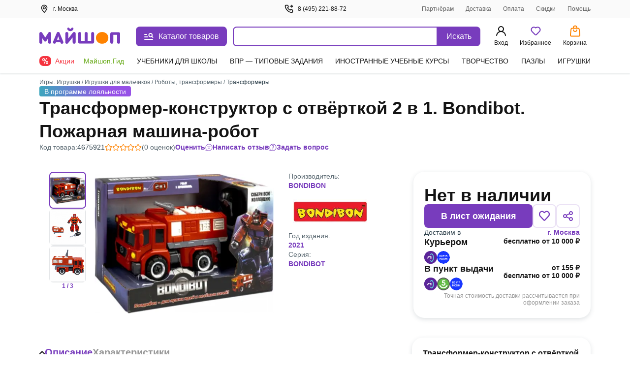

--- FILE ---
content_type: text/html;charset=utf-8
request_url: https://my-shop.ru/shop/product/4675921.html
body_size: 72500
content:
<!DOCTYPE html><html lang="ru"><head><meta charset="utf-8">
<meta name="viewport" content="width=device-width, initial-scale=1, maximum-scale=2">
<title>Трансформер-конструктор с отвёрткой 2 в 1. Bondibot. Пожарная машина-робот - купить с доставкой | Майшоп</title>
<meta name="yandex-verification" content="07c328b5fff3a7b7">
<meta name="theme-color" content="#783cbd">
<link rel="icon" type="image/png" sizes="32x32" href="/images/_/favicon-32x32.png">
<link rel="icon" type="image/png" sizes="16x16" href="/images/_/favicon-16x16.png">
<link rel="apple-touch-icon" sizes="180x180" href="/images/_/favicon-apple-touch-icon.png">
<link rel="manifest" href="/images/_/site.webmanifest">
<link rel="mask-icon" href="/images/_/favicon-safari-pinned-tab.svg" color="#f6f6f6">
<link rel="icon" type="image/x-icon" href="/images/_/favicon.ico">
<script type="text/javascript">window.digitalData={page:{},user:{},product:{},cart:{},waitlist:{},save:{},listing:[],transaction:{},sets:{}}; var dataLayer = [];</script>
<meta name="robots" content="INDEX, FOLLOW">
<link rel="canonical" href="https://my-shop.ru/shop/product/4675921.html">
<meta content="Трансформер-конструктор с отвёрткой 2 в 1. Bondibot. Пожарная машина-робот - купить с доставкой | Майшоп" property="og:title">
<meta name="description" content="Купить «Трансформер-конструктор с отвёрткой 2 в 1. Bondibot. Пожарная машина-робот»  в интернет-магазине My-shop.ru. Низкая цена, доставка курьером и почтой, самовывоз. Читать аннотацию, отзывы покупателей, оставить свой комментарий.">
<meta content="Купить «Трансформер-конструктор с отвёрткой 2 в 1. Bondibot. Пожарная машина-робот»  в интернет-магазине My-shop.ru. Низкая цена, доставка курьером и почтой, самовывоз. Читать аннотацию, отзывы покупателей, оставить свой комментарий." property="og:description">
<meta content="https://my-shop.ru/shop/product/4675921.html" property="og:url">
<meta name="twitter:card" content="summary">
<meta name="twitter:title" content="Трансформер-конструктор с отвёрткой 2 в 1. Bondibot. Пожарная машина-робот - купить с доставкой | Майшоп">
<meta name="twitter:description" content="Купить «Трансформер-конструктор с отвёрткой 2 в 1. Bondibot. Пожарная машина-робот»  в интернет-магазине My-shop.ru. Низкая цена, доставка курьером и почтой, самовывоз. Читать аннотацию, отзывы покупателей, оставить свой комментарий.">
<meta content="//imo02.my-shop.ru/products468/4675921/cover.jpg/500-0" property="og:image">
<meta name="twitter:image" content="//imo02.my-shop.ru/products468/4675921/cover.jpg/500-0">
<link rel="preload" href="//imo02.my-shop.ru/products468/4675921/cover.jpg/500-0" as="image" fetchpriority="high">
<style>._block_65smq_1{width:100%;z-index:101}._overlay_65smq_6{cursor:pointer;display:none;height:100vh;left:0;opacity:0;position:fixed;top:0;transition:all .3s;visibility:hidden;width:100%;z-index:-9}._overlay--bottom-layer_65smq_19{background:rgba(42,61,72,.35);z-index:-10}._show_65smq_24~._overlay_65smq_6{display:block;opacity:1;visibility:visible}._show_65smq_24~._overlay_65smq_6._overlay--bottom-layer_65smq_19{z-index:98}</style>
<style>.options[data-v-0460804a]{display:grid;grid-template-areas:"left" "right";grid-template-columns:auto;width:100%}@media screen and (min-width:768px){.options[data-v-0460804a]{grid-template-areas:"left right";grid-template-columns:2fr auto;left:var(--searchdrop-left-container);max-width:calc(var(--searchdrop-width-container));position:relative}.options--desktop[data-v-0460804a]{margin:0 auto;max-width:533px;max-width:calc(var(--searchdrop-width-container) + var(--grid-area-search-category))}.options--desktop .extra__options-descript[data-v-0460804a]:hover{color:#8650c4}.options--desktop .extra__options-descript[data-v-0460804a]:after{background:no-repeat 50%/contain url([data-uri]);content:"";display:inline-block;height:8px;margin:0 0 0 10px;transition:transform .1s;width:8px}.options--desktop .extra__options__close[data-v-0460804a]{display:none}.options--desktop .extra__options--active .extra__options-descript[data-v-0460804a]:after{background:no-repeat 50%/contain url([data-uri]);content:"";display:inline-block;height:8px;margin:0 0 0 10px;transform:rotate(-90deg);width:8px}}.extra__options[data-v-0460804a]{align-items:center;color:#616161;cursor:pointer;display:flex;font-size:13px;font-style:normal;grid-area:right;line-height:20px;margin:15px 0 0;vertical-align:middle}.extra__options__close[data-v-0460804a]{color:#616161;cursor:pointer;height:16px;margin-left:10px;opacity:.5;transition:all .3s;width:16px}.extra__options__close svg[data-v-0460804a]{display:block;height:100%;width:100%}.extra__options__close[data-v-0460804a]:hover{opacity:1;transform:rotate(1turn)}.search-panel-autocomplete[data-v-0460804a]{border-radius:8px;outline:3px solid transparent;transition:outline-color .3s}@media screen and (min-width:768px){.search-panel-autocomplete[data-v-0460804a]:hover{outline-color:#ebe2f5}.search-panel-autocomplete:hover .btn[data-v-0460804a]{background-color:#8650c4}}@media screen and (min-width:768px){.search-panel-autocomplete[data-v-0460804a] .autocomplete-list__category-list,.search-panel-autocomplete[data-v-0460804a] .autocomplete__list{left:var(--searchdrop-left-container);max-width:none!important;position:relative}}@media screen and (min-width:768px){.search-panel-autocomplete[data-v-0460804a] .autocomplete-list__wrap{background:#fff;left:0;padding-bottom:80px;position:absolute;right:0;width:100%;z-index:100}}</style>
<style>._btn_vn1tc_6,._wrap_vn1tc_1{height:40px;position:relative}._btn_vn1tc_6{align-items:center;background:#783cbd;border:none;border-radius:0 8px 8px 0;color:#fff;cursor:pointer;display:inline-flex;font-style:normal;font-weight:400;justify-content:center;padding:10px 16px;transition:background-color .3s;vertical-align:middle;white-space:nowrap;width:87px}._btn_vn1tc_6:active,._btn_vn1tc_6:focus{outline:none}._button-title_vn1tc_29{font-size:16px;font-weight:500;line-height:20px}._input_vn1tc_35{-webkit-appearance:none;border:2px solid #783cbd;border-radius:8px 0 0 8px;box-sizing:border-box;color:var(--ms-Black);float:left;font-size:14px;height:40px;padding:10px 35px 10px 15px;transition:all .3s;width:calc(100% - 87px)}._input_vn1tc_35::-moz-placeholder{color:#7f8b91}._input_vn1tc_35::placeholder{color:#7f8b91}._input_vn1tc_35:active,._input_vn1tc_35:focus{border:2px solid #783cbd;outline:none}._input_vn1tc_35:not(:-moz-placeholder-shown)+label{color:#783cbd;cursor:pointer;transform:translate(0) scale(1)}._input_vn1tc_35:focus+label,._input_vn1tc_35:not(:placeholder-shown)+label{color:#783cbd;cursor:pointer;transform:translate(0) scale(1)}._textarea_vn1tc_61{font-size:14px;line-height:20px}._textarea_vn1tc_61:active,._textarea_vn1tc_61:focus{border:2px solid #783cbd;outline:none}</style>
<style>.fade-enter-active[data-v-59f17b12],.fade-leave-active[data-v-59f17b12]{transition:opacity .3s}.fade-enter[data-v-59f17b12],.fade-leave-to[data-v-59f17b12]{opacity:0}.autocomplete[data-v-59f17b12]{background:#fff;display:inline-block;width:100%;z-index:1000}.autocomplete__list[data-v-59f17b12]{list-style:none;margin:15px 0 0;padding:0}.autocomplete__list li[data-v-59f17b12]{color:var(--ms-Black);font-size:14px;font-weight:700;line-height:20px;overflow:hidden;padding:6px 10px;text-overflow:ellipsis;white-space:nowrap}.autocomplete__list li[data-v-59f17b12]:active,.autocomplete__list li[data-v-59f17b12]:hover{color:var(--ms-Black)}.autocomplete__list li[data-v-59f17b12] .highlight{font-weight:400}.autocomplete__list li.list__category[data-v-59f17b12]{font-weight:500;overflow:visible;text-overflow:clip;white-space:normal}.autocomplete__list li.list__category>span[data-v-59f17b12]{color:#783cbd}.autocomplete__label[data-v-59f17b12]{background:#fff;color:#616161;cursor:text;font-size:12px;font-style:normal;font-weight:400;left:15px;line-height:20px;max-width:66.66%;overflow:hidden;padding:0 5px;pointer-events:none;position:absolute;text-overflow:ellipsis;top:-10px;transform:translateY(24px) scale(1.2);transform-origin:left bottom;transition:all .2s;white-space:nowrap}.highlighted[data-v-59f17b12]{background:rgba(120,60,189,.15);border-radius:5px;color:#783cbd!important;cursor:pointer}.highlighted.checked[data-v-59f17b12]{background:rgba(120,60,189,.15) url("data:image/svg+xml;charset=utf-8,%3Csvg xmlns='http://www.w3.org/2000/svg' width='11' height='9' fill='none'%3E%3Cpath fill='%23783CBD' fill-rule='evenodd' d='M10.312.928a.625.625 0 0 1 .01.884L4.22 8.062a.625.625 0 0 1-.924-.033L.648 4.904a.625.625 0 1 1 .954-.808l2.202 2.6L9.428.939a.625.625 0 0 1 .884-.01' clip-rule='evenodd'/%3E%3C/svg%3E") no-repeat 98%}.clear__search[data-v-59f17b12]{cursor:pointer;height:16px;opacity:.5;position:absolute;right:100px;top:50%;transform:translateY(-50%);transition:all .3s;width:16px;z-index:20}.clear__search svg[data-v-59f17b12]{height:100%;width:100%}.clear__search[data-v-59f17b12]:hover{opacity:1}.no-desktop[data-v-59f17b12]{display:none}@media screen and (max-width:1023px){.no-desktop[data-v-59f17b12]{display:flex}.autocomplete input[data-v-59f17b12]{width:calc(100% - 50px)}.autocomplete button[data-v-59f17b12]{height:40px;width:50px}.autocomplete button span[data-v-59f17b12]{display:none}.clear__search[data-v-59f17b12]{right:60px}}.autocomplete-list--layout[data-v-59f17b12]{max-width:650px}.autocomplete-list__list[data-v-59f17b12]{list-style:none;margin:15px 0 0;padding:0}.autocomplete-list__item[data-v-59f17b12]{color:var(--ms-Black);font-size:14px;font-weight:700;line-height:20px;padding:6px 12px}.autocomplete-list__item[data-v-59f17b12]:active,.autocomplete-list__item[data-v-59f17b12]:hover{color:var(--ms-Black)}.autocomplete-list__item[data-v-59f17b12] .highlight{font-weight:400}.autocomplete-list__item.list__category[data-v-59f17b12]{font-weight:500;overflow:visible;text-overflow:clip;white-space:normal}.autocomplete-list__item.list__category>span[data-v-59f17b12]{color:#783cbd}.autocomplete-list__category-title[data-v-59f17b12]{color:#7f8b91;min-width:120px;padding:6px 0;position:static;text-align:right;width:120px}@media screen and (min-width:768px){.autocomplete-list__category-title[data-v-59f17b12]{left:-120px;min-width:auto;position:absolute}}.autocomplete-list__category-list[data-v-59f17b12]{display:flex;flex-direction:column;margin:0 auto;max-width:calc(var(--searchdrop-width-container))}.autocomplete-list__category-list-wrap[data-v-59f17b12]{max-width:var(--searchdrop-width-container)}.autocomplete-list__category[data-v-59f17b12]{display:flex;list-style:none;margin:10px 0;order:2;padding:0;position:relative;width:100%}@media screen and (min-width:768px){.autocomplete-list__category[data-v-59f17b12]{display:initial}}.autocomplete-list__category--first[data-v-59f17b12]{order:1}</style>
<style>.cabinet[data-v-aac8b329] .md-header{border-bottom:0;font-size:24px;font-weight:600;height:auto;line-height:28px;padding:32px 20px 16px}.cabinet[data-v-aac8b329] .md-close{height:36.8px;right:8px;top:32px;width:36.8px}.cabinet[data-v-aac8b329] .md-close svg{padding:12px}.cabinet[data-v-aac8b329] .md-close:hover svg{fill:red}.cabinet[data-v-aac8b329] .md-body{height:calc(100vh - 80px);max-height:unset;overflow:auto;padding:0 20px 20px}.cabinet[data-v-aac8b329] .md-content{border-radius:0;height:100vh}</style>
<style>.md-modal[data-v-ff2351cf]{backface-visibility:hidden;height:auto;left:50%;max-width:450px;overflow:hidden;position:fixed;top:50%;touch-action:none;transform:translateX(-50%) translateY(-50%);visibility:hidden;width:50%;z-index:-9}.md-show[data-v-ff2351cf]{overflow:visible;visibility:visible;z-index:1060}.md-overlay[data-v-ff2351cf]{display:none;height:100vh;left:0;opacity:0;position:fixed;top:0;transform:scaleY(1.5);transition:opacity .3s;visibility:hidden;width:100vw;z-index:-9}.md-show~.md-overlay[data-v-ff2351cf]{background:rgba(42,61,72,.35);display:block;opacity:1;visibility:visible;z-index:1050}.md-content[data-v-ff2351cf]{background:#fff;border:1px solid rgba(42,61,72,.15);border-radius:8px;box-shadow:0 0 10px rgba(42,61,72,.15);position:relative}.md-header[data-v-ff2351cf]{border-bottom:1px solid rgba(42,61,72,.15);color:var(--ms-Black);font-size:18px;font-weight:700;height:60px;padding:1rem;position:relative}.md-header__visible[data-v-ff2351cf]{display:none}.md-close[data-v-ff2351cf]{cursor:pointer;height:60px;position:absolute;right:0;top:0;transition:all .3s;width:60px}.md-close svg[data-v-ff2351cf]{display:block;height:100%;padding:1.3rem;width:100%}.md-close[data-v-ff2351cf]:hover{transform:rotate(1turn)}.md-body[data-v-ff2351cf]{height:calc(100vh - 190px);max-height:610px;overflow-y:auto;padding:1rem;position:static}.md-body__mobile[data-v-ff2351cf]{height:100%}.md-effect.md-modal[data-v-ff2351cf]{perspective:1300px}.md-effect .md-content[data-v-ff2351cf]{opacity:0;transform:rotateX(-70deg);transform-style:preserve-3d;transition:all .3s}.md-show.md-effect .md-content[data-v-ff2351cf]{opacity:1;transform:rotateX(0deg)}.icon__block1[data-v-ff2351cf]{align-items:center;display:inline-flex;flex-direction:row;position:relative;vertical-align:middle;white-space:nowrap}.icon__block1 svg[data-v-ff2351cf]{margin-bottom:2px;margin-right:.5rem}@media screen and (max-width:767px){.md-modal[data-v-ff2351cf]{bottom:0!important;height:100vh!important;left:0!important;position:fixed!important;right:0!important;top:0!important;transform:translateX(0) translateY(0)!important;width:100%!important}.md-content[data-v-ff2351cf]{border-radius:0;height:100vh;width:100vw}.md-header__visible[data-v-ff2351cf]{display:block}.md-body[data-v-ff2351cf]{height:100%;max-height:100%}}</style>
<style>._title_2fyfu_1{position:relative}._is-promo_2fyfu_5:before{background:var(--ms-Myshop-Orange);border-radius:50%;content:"";display:block;height:8px;position:absolute;right:-10px;top:2px;width:8px}._partner_2fyfu_17{align-items:center;background:var(--ms-Myshop-Purple);border-radius:4px;color:var(--ms-White);display:flex;gap:10px;height:20px;justify-content:center;padding:0 4px 2px}._list_2fyfu_29{list-style:none;margin:0 0 120px;padding:0}@media screen and (min-width:768px){._list_2fyfu_29{margin-bottom:0}}._list-item_2fyfu_40{font-size:16px;font-style:normal;font-weight:400;line-height:24px;margin-bottom:4px;padding:0;position:relative}._list-item_2fyfu_40._selected_2fyfu_49{background-color:var(--ms-Myshop-Light-Purple);border-radius:8px}._list-item_2fyfu_40._selected_2fyfu_49 ._icon_2fyfu_53,._list-item_2fyfu_40._selected_2fyfu_49 ._link_2fyfu_54{color:var(--ms-Myshop-Purple-2)}._pvz-link_2fyfu_58{display:block;margin:10px 0 0;padding:0}._icon_2fyfu_53{color:var(--ms-Black);height:24px;min-width:24px;width:24px}._link_2fyfu_54{align-items:center;border-radius:8px;color:var(--ms-Black);display:flex;flex-direction:row;gap:5px;padding:8px 10px;position:relative;text-decoration:none;vertical-align:middle;white-space:nowrap}._link_2fyfu_54:active,._link_2fyfu_54:hover{background:var(--ms-Myshop-Light-Purple);border-radius:5px;color:var(--ms-Myshop-Purple)}._link_2fyfu_54:active ._icon_2fyfu_53,._link_2fyfu_54:hover ._icon_2fyfu_53{color:var(--ms-Myshop-Purple)}</style>
<style>.user-block[data-v-e97c5ed9]{align-items:center;background:rgba(42,61,72,.05);border-radius:8px;display:flex;margin-bottom:20px;padding:12px;width:100%}.user-avatar[data-v-e97c5ed9]{background:#fff;border-radius:50%;float:left;height:40px;margin-right:.8rem;overflow:hidden;position:relative;width:40px}.user-desc__name[data-v-e97c5ed9]{font-size:16px;font-style:normal;font-weight:600;line-height:20px;overflow:hidden;text-overflow:ellipsis;white-space:nowrap}.user-desc__status[data-v-e97c5ed9]{color:#616161;font-size:.9rem}.icon[data-v-e97c5ed9]{color:#783cbd;display:inline-block;height:40px;left:50%;position:absolute;top:50%;transform:translate(-50%,-50%);width:40px}</style>
<style>.md-modal[data-v-3902bfa8]{bottom:0;box-shadow:0 0 2px rgba(42,61,72,.04),0 -3px 2px rgba(42,61,72,.08);left:0;position:fixed;right:0;top:148px;touch-action:none;width:100%}.md-modal[data-v-3902bfa8] ::-webkit-scrollbar{width:0}.md-show[data-v-3902bfa8]{background:#fff;display:block;opacity:1;visibility:visible;z-index:1000}.md-content[data-v-3902bfa8]{background:#fff;border-radius:8px;display:flex;height:100%;position:relative}.md-body[data-v-3902bfa8],.md-left[data-v-3902bfa8]{overflow-y:scroll}.md-left[data-v-3902bfa8]{border-right:1px solid rgba(42,61,72,.15);padding-top:26px;width:300px}@media (max-width:1140px){.md-left[data-v-3902bfa8]{width:255px}}@media (min-width:1300px){.md-left[data-v-3902bfa8]{width:245px}}.md-right[data-v-3902bfa8]{margin:16px 0 32px 32px;width:calc(100% - 300px)}@media (max-width:1140px){.md-right[data-v-3902bfa8]{width:calc(100% - 255px)}}@media (min-width:1300px){.md-right[data-v-3902bfa8]{width:calc(100% - 245px)}}.md-header[data-v-3902bfa8]{flex-wrap:wrap;font-size:18px;font-weight:700;justify-content:space-between;margin-top:18px;position:relative}.md-header[data-v-3902bfa8],.md-header .md-title[data-v-3902bfa8]{color:var(--ms-Black);display:flex;margin-bottom:12px}.md-header .md-title[data-v-3902bfa8]{cursor:pointer;font-size:20px;font-weight:600;line-height:28px}.md-header .md-title[data-v-3902bfa8]:hover{color:#783cbd}.md-header .md-title[data-v-3902bfa8]:hover path{fill:#783cbd}.md-header .md-title:hover .link-circle[data-v-3902bfa8]{background:#ebe2f5}.md-header .md-title .link-circle[data-v-3902bfa8]{align-items:center;background:#fafafa;border-radius:50%;display:flex;height:32px;justify-content:center;margin-left:8px;transition:background 10ms;width:32px}.md-header .md-sublink[data-v-3902bfa8]{color:var(--ms-Black);font-size:14px;font-weight:400;line-height:20px;margin-left:24px}.md-header .md-sublink.red[data-v-3902bfa8]{color:#f5333f}.md-header .md-sublink.green[data-v-3902bfa8]{color:#61a60e}.md-header .md-sublink[data-v-3902bfa8]:not(.green):not(.red):hover{color:#783cbd}.md-effect.md-modal[data-v-3902bfa8]{perspective:1300px}.md-effect .md-content[data-v-3902bfa8]{opacity:0;transform:translateY(20%);transition:all .3s}.md-show.md-effect .md-content[data-v-3902bfa8]{animation-delay:.1s;animation-direction:inherit;animation-duration:.3s;animation-fill-mode:forwards;animation-name:show-3902bfa8}@keyframes show-3902bfa8{to{opacity:1;transform:translateY(0)}}.menu__category[data-v-3902bfa8]{border-bottom-left-radius:8px;border-top-left-radius:8px;color:var(--ms-Black);cursor:pointer;display:flex;font-size:14px;font-weight:500;line-height:20px;padding:6px 20px;text-decoration:none}.menu__category.active[data-v-3902bfa8],.menu__category[data-v-3902bfa8]:hover{color:#783cbd}.menu__sections[data-v-3902bfa8]{-moz-column-count:2;column-count:2;-moz-column-gap:32px;column-gap:32px;height:auto}@media (min-width:1024px){.menu__sections[data-v-3902bfa8]{-moz-column-count:3;column-count:3}}@media (min-width:1300px){.menu__sections[data-v-3902bfa8]{-moz-column-count:4;column-count:4}}.menu__list[data-v-3902bfa8]{box-sizing:border-box;display:block;height:auto;line-height:20px;margin-bottom:20px;page-break-inside:avoid;width:100%;-moz-column-break-inside:avoid;break-inside:avoid}.menu__list__link[data-v-3902bfa8]{align-items:center;color:var(--ms-Black);cursor:pointer;display:flex;font-size:14px;font-weight:400;line-height:20px;margin-bottom:12px;text-decoration:none}.menu__list__link[data-v-3902bfa8]:hover{color:#783cbd}.title[data-v-3902bfa8]{color:var(--ms-Black);font-size:16px;font-weight:600;line-height:24px}.category__active[data-v-3902bfa8]{background:#ebe2f5;color:#783cbd}.separator[data-v-3902bfa8]{background:rgba(42,61,72,.15);height:1px;margin:15px 0}@media screen and (max-width:767px){.md-modal[data-v-3902bfa8]{height:100vh!important;left:0!important;top:0!important;transform:translateX(0) translateY(0)!important;width:100vw!important}.md-content[data-v-3902bfa8]{border-radius:0;height:100vh;width:100vw}.md-header__visible[data-v-3902bfa8]{display:block}}.more[data-v-3902bfa8]{color:#7f8b91;display:flex;font-size:14px;line-height:20px;vertical-align:center}.more svg[data-v-3902bfa8]{margin-left:8px}.more[data-v-3902bfa8] path{fill:#7f8b91}.more[data-v-3902bfa8]:hover{color:#783cbd}.more[data-v-3902bfa8]:hover path{fill:#783cbd}</style>
<style>._article_1ns0p_1{-moz-column-gap:24px;column-gap:24px;display:grid;grid-template-areas:"gallery" "content" "about";margin-bottom:40px;row-gap:24px}@media screen and (min-width:768px){._article_1ns0p_1{-moz-column-gap:10px;column-gap:10px;grid-template-areas:"gallery content" "about about";grid-template-columns:1fr 1fr}}@media screen and (min-width:1024px){._article_1ns0p_1{-moz-column-gap:16px;column-gap:16px}}@media screen and (min-width:1200px){._article_1ns0p_1{grid-template-areas:"gallery about content";grid-template-columns:490px auto 360px}}@media screen and (min-width:1440px){._article_1ns0p_1{-moz-column-gap:45px;column-gap:45px;grid-template-columns:490px auto 440px}}._header_1ns0p_33{margin-bottom:24px}@media screen and (min-width:768px){._header_1ns0p_33{margin-bottom:40px;margin-top:12px}}._section_1ns0p_42{display:flex;flex-direction:column;gap:16px}._wrap_1ns0p_48{display:grid;grid-row-gap:10px;grid-template-areas:"tl" "bl"}@media screen and (min-width:1024px){._wrap_1ns0p_48{grid-column-gap:10px;grid-template-areas:"tl tr" "bl br";grid-template-columns:1fr 328px}}@media screen and (min-width:1200px){._wrap_1ns0p_48{grid-row-gap:16px;grid-column-gap:16px;grid-template-columns:1fr 363px}}@media screen and (min-width:1440px){._wrap_1ns0p_48{grid-column-gap:130px;grid-template-columns:1fr 443px}}._tr_1ns0p_74{grid-area:tr}._br_1ns0p_78{grid-area:br}._bl_1ns0p_82{grid-area:bl}._tl_1ns0p_86{grid-area:tl}._sets_1ns0p_90{margin-bottom:32px;position:relative}@media screen and (min-width:768px){._sets_1ns0p_90{margin-bottom:48px}}._description-btn_1ns0p_100{width:100%}@media screen and (min-width:768px){._description-btn_1ns0p_100{width:auto}}._tab-description_1ns0p_109{max-height:200px;overflow:hidden}._tab-description_1ns0p_109._full_1ns0p_113{max-height:-moz-fit-content;max-height:fit-content}</style>
<style>._footer_zr39r_1{background:#fff;color:var(--ms-Black);font-size:14px;height:auto;line-height:20px;padding-top:24px}@media screen and (min-width:768px){._footer_zr39r_1{border-top:1px solid var(--ms-Borders);padding-top:40px}}._footer-wrap_zr39r_16{margin-bottom:40px}._contacts_zr39r_20{display:flex;flex-direction:column;font-size:16px;font-weight:600;gap:12px;line-height:20px;margin-top:20px;width:100%}@media screen and (min-width:768px){._contacts_zr39r_20{margin-top:0;width:25%}}._contacts_zr39r_20 ._link_zr39r_36{color:var(--ms-Black);transition:color .3s}._social_zr39r_41{display:flex;gap:24px;margin-top:12px}._footer-bottom_zr39r_47{border-top:1px solid var(--ms-Borders);display:flex;flex-direction:column;font-size:13px;gap:40px;line-height:18px;margin-top:20px;padding-top:20px}@media screen and (min-width:768px){._footer-bottom_zr39r_47{align-items:end;display:grid;grid-template-columns:repeat(3,1fr);justify-content:space-between}}._brand_zr39r_66{gap:12px}._apps_zr39r_70{flex-direction:column;gap:12px}._apps-wrapper_zr39r_75{gap:12px}@media screen and (min-width:768px){._apps-wrapper_zr39r_75{margin:auto}}._apps-icons_zr39r_84{align-items:center;display:flex;gap:24px}@media screen and (min-width:768px){._apps-icons_zr39r_84{justify-content:center}}._payment_zr39r_95{flex-direction:column;gap:12px}@media screen and (min-width:1200px){._payment_zr39r_95{flex-direction:row;justify-content:flex-end}}._banner_zr39r_106{background-color:var(--ms-Grey-background);color:var(--ms-Secondary);font-size:12px;padding-bottom:10px;padding-top:10px}</style>
<style>.footer__block[data-v-46146392]{align-items:flex-start;display:flex;flex-direction:column;grid-area:block;justify-content:space-between;width:100%}@media screen and (min-width:768px){.footer__block[data-v-46146392]{-moz-column-gap:20px;column-gap:20px}}.footer__block .ul[data-v-46146392]{list-style:none;margin-bottom:15px;margin-top:15px;padding:0}@media screen and (min-width:768px){.footer__block .ul[data-v-46146392]{display:block;margin:0}}.footer__block .ul .li[data-v-46146392]{margin-bottom:15px}@media screen and (min-width:768px){.footer__block .ul .li[data-v-46146392]{margin-bottom:8px}}.footer__block .ul .li>.link[data-v-46146392]{color:var(--ms-Black);text-decoration:none;transition:color .3s}.footer__block .ul .li>.link[data-v-46146392]:hover{color:#783cbd}@media screen and (min-width:768px){.footer__block[data-v-46146392]{flex-direction:row}}.block__item[data-v-46146392]{border-bottom:1px solid var(--ms-Borders);width:100%}@media screen and (min-width:768px){.block__item[data-v-46146392]{border-bottom:0;width:25%}}.block__header[data-v-46146392]{cursor:pointer;font-size:16px;font-weight:600;line-height:24px;margin-bottom:15px;margin-top:16px;position:relative}@media screen and (min-width:768px){.block__header[data-v-46146392]{margin-bottom:8px}.block__item:first-child .block__header[data-v-46146392]{margin-top:0}}.block__header[data-v-46146392]:after{border-right:2px solid var(--ms-Black);border-top:2px solid var(--ms-Black);content:"";height:8px;position:absolute;right:8px;top:6px;transform:rotate(135deg);width:8px}@media screen and (min-width:768px){.block__header[data-v-46146392]{cursor:default;margin-top:0}.block__header[data-v-46146392]:after{content:none}}.open .block__header[data-v-46146392]:after{top:10px;transform:rotate(-45deg)}</style>
<style>._icons_4afll_1{align-items:center;display:flex;gap:14px}._link_4afll_7{display:flex}._icon_4afll_1{height:16px;transition:color .3s,fill .3s}._icon_4afll_1._is-mobile_4afll_15{color:#aab1b6;height:14px;width:10px}._active_4afll_20 ._icon_4afll_1._is-mobile_4afll_15,._icon_4afll_1._is-mobile_4afll_15:hover{color:#783cbd}._icon_4afll_1._is-mir_4afll_23{height:13px;width:46px;--var-color-1:#aab1b6;--var-color-2:#d4d8da}._active_4afll_20 ._icon_4afll_1._is-mir_4afll_23,._icon_4afll_1._is-mir_4afll_23:hover{--var-color-1:#0f754e;--var-color-2:#089df7}._icon_4afll_1._is-visa_4afll_33{width:48px;--var-color-1:#aab1b6;--var-color-2:#d4d8da}._active_4afll_20 ._icon_4afll_1._is-visa_4afll_33,._icon_4afll_1._is-visa_4afll_33:hover{--var-color-1:#2566af;--var-color-2:#e6a540}._icon_4afll_1._is-maestro_4afll_42{width:20px;--var-color-1:#aab1b6;--var-color-2:#d4d8da;--var-color-3:#aab1b6}._active_4afll_20 ._icon_4afll_1._is-maestro_4afll_42,._icon_4afll_1._is-maestro_4afll_42:hover{--var-color-1:#0099df;--var-color-2:#eb001b;--var-color-3:#231f20}._icon_4afll_1._is-mastercard_4afll_53{width:20px;--color-1:#aab1b6;--color-2:#c0c5c9;--color-3:#aab1b6;--color-4:#d4d8da}._active_4afll_20 ._icon_4afll_1._is-mastercard_4afll_53,._icon_4afll_1._is-mastercard_4afll_53:hover{--color-1:#000;--color-2:#ff5f00;--color-3:#eb001b;--color-4:#f79e1b}</style>
<style>.app-auth[data-v-f60f1550]{background:#fff;height:100vh;left:0;position:fixed;top:0;width:100vw;z-index:5000}.app-auth__top[data-v-f60f1550]{align-items:center;color:var(--ms-Black);display:flex;font-size:16px;font-style:normal;font-weight:400;height:44px;justify-content:flex-start;line-height:22px;padding:10px 8px;width:100%}.app-auth__top svg[data-v-f60f1550]{cursor:pointer;margin-right:4px}.app-auth__tabs[data-v-f60f1550]{background:#f6f6f6;border-radius:15px;height:50px;margin-top:20px;padding:3px;width:100%}.app-auth__tab[data-v-f60f1550],.app-auth__tabs[data-v-f60f1550]{align-items:center;display:flex;justify-content:center}.app-auth__tab[data-v-f60f1550]{color:#616161;cursor:pointer;font-size:16px;font-style:normal;font-weight:400;height:44px;line-height:20px;text-align:center;width:50%}.app-auth__tab.active[data-v-f60f1550]{-webkit-backdrop-filter:blur(250px);backdrop-filter:blur(250px);background:#fff;border-radius:15px;box-shadow:0 3px 5px rgba(42,61,72,.05);color:var(--ms-Black);cursor:default;font-weight:600}.app-auth__center[data-v-f60f1550]{height:calc(100vh - 44px);overflow-y:auto;padding:0 16px 16px}.app-auth h1[data-v-f60f1550]{color:var(--ms-Black);font-size:24px;font-style:normal;font-weight:700;line-height:28px;margin:8px 0 16px}.app-auth[data-v-f60f1550] .auth-phone__description,.app-auth[data-v-f60f1550] .auth__description,.app-auth[data-v-f60f1550] .phone-confirm__description,.app-auth[data-v-f60f1550] .restore__description{font-size:16px;line-height:20px;margin-bottom:40px}.app-auth__scroll[data-v-f60f1550]{max-height:430px;overflow-y:auto;padding:0 4px}@media (max-height:720px){.app-auth__scroll[data-v-f60f1550]{max-height:calc(90vh - 182px)}}[data-v-f60f1550] .popup-modal__window{margin-top:0;position:absolute;top:50%;transform:translateY(-50%)}@media (max-height:720px){[data-v-f60f1550] .popup-modal__window{transform:translateY(-54%)}}</style>
<style>._popup-help_60onc_1{border-radius:8px;box-shadow:0 0 10px rgba(42,61,72,.1);max-width:395px;padding:0}@media screen and (max-device-width:768px){._popup-help_60onc_1{width:calc(100% - 20px)}}@media screen and (max-device-width:320px){._popup-help_60onc_1{width:calc(100vw - 20px)}}._title_60onc_18{border-top-left-radius:10px;border-top-right-radius:10px;color:var(--ms-Black);display:flex;font-size:24px;font-weight:600;justify-content:space-between;line-height:28px;margin:32px 0 0 20px;padding:0 52px 0 0;position:relative}._span_60onc_32:first-letter{text-transform:capitalize}._close-btn-wrapper_60onc_36{align-items:center;cursor:pointer;display:flex;padding:20px;position:absolute;right:0;top:50%;transform:translateY(-50%)}._text_60onc_47{color:var(--ms-Black);font-size:14px;font-weight:400;line-height:20px;padding:16px 20px 32px}</style>
<style>.delivery-m[data-v-62a524b0] .md-content{border-radius:0;height:100vh}.delivery-m__popup[data-v-62a524b0] .md-header{border:none;font-size:24px;font-weight:600;height:auto;line-height:28px;padding:32px 20px 10px}@media screen and (max-width:600px){.delivery-m__popup[data-v-62a524b0] .icon__block1{max-width:80%;white-space:normal}}.delivery-m[data-v-62a524b0] .autocomplete input{border:1px solid #e5e7e9;border-radius:8px;transition:border-color .3s;width:100%}.delivery-m[data-v-62a524b0] .autocomplete input:hover{border-color:#783cbd}.delivery-m[data-v-62a524b0] .md-close{height:36.8px;right:12px;top:33px;width:36.8px}@media screen and (max-width:600px){.delivery-m[data-v-62a524b0] .md-close{top:30px}}.delivery-m[data-v-62a524b0] .md-close svg{padding:12px}.delivery-m[data-v-62a524b0] .clear__search{right:20px;top:calc(50% - 8px);transform:translateY(0)}.delivery-m[data-v-62a524b0] .clear__search:hover{transform:translateY(0) rotate(1turn)}.delivery-m[data-v-62a524b0] .md-body{height:100%;padding:6px 1rem 1rem}.delivery-m__notifcation[data-v-62a524b0]{top:-68px!important}.delivery-m__notifcation_active[data-v-62a524b0]{box-shadow:0 5px 3px rgba(42,61,72,.04),0 8px 5px rgba(42,61,72,.08);top:0!important}</style>
<style>.notification[data-v-0078c0a5]{background:#fff;height:68px;left:0;padding:12px 24px;position:fixed;right:0;text-align:left;top:-60px;transition:all .3s;width:100vw;z-index:30000}@media (max-width:768px){.notification[data-v-0078c0a5]{padding:12px}}.notification-close[data-v-0078c0a5]{cursor:pointer;height:60px;position:absolute;right:8px;top:4px;transition:all .3s;width:60px}@media (max-width:768px){.notification-close[data-v-0078c0a5]{right:-5px}}.notification-close svg[data-v-0078c0a5]{display:block;height:100%;padding:23.6px;width:100%}.notification-close[data-v-0078c0a5]:hover{transform:rotate(1turn)}.notification__visible[data-v-0078c0a5]{top:0}.notification__icon[data-v-0078c0a5]{background:#fafafa;border-radius:8px;float:left;height:46px;margin-right:12px;overflow:hidden;position:relative;width:46px}.notification__icon svg[data-v-0078c0a5]{display:inline-block;height:16px;left:50%;position:absolute;top:50%;transform:translate(-50%,-50%);width:16px}.notification__adds[data-v-0078c0a5]{color:var(--ms-Black);font-size:16px;font-style:normal;font-weight:600;line-height:24px;overflow:hidden;padding-right:40px;text-overflow:ellipsis;white-space:nowrap}.notification__title[data-v-0078c0a5]{color:#616161;font-size:14px;font-style:normal;font-weight:400;line-height:20px}</style>
<style>._hidden_vjr9a_1{display:block;height:0;width:0}</style>
<style>._loader_1dyut_1{--loader-dot-bg:var(--ms-Myshop-Purple);--loader-dot-size:16px;--loader-dot-margin:6px;background:var(--ms-White);height:100%;left:0;position:fixed;top:0;width:100%;z-index:99999999}._dots_1dyut_14{display:flex;left:50%;position:absolute;top:50%;transform:translate(-50%,-50%)}._dot_1dyut_14{animation:_scale-dot_1dyut_1 1.2s ease-out infinite;background:var(--loader-dot-bg);border-radius:100%;height:var(--loader-dot-size);margin:var(--loader-dot-margin);transform:scale(.5);width:var(--loader-dot-size)}._dot_1dyut_14:nth-of-type(2){animation-delay:.2s}._dot_1dyut_14:nth-of-type(3){animation-delay:.3s}._dot_1dyut_14:nth-of-type(4){animation-delay:.4s}._dot_1dyut_14:nth-of-type(5){animation-delay:.5s}@keyframes _scale-dot_1dyut_1{0%{transform:scale(.5)}25%{transform:scale(1)}75%{transform:scale(.5)}to{transform:scale(.5)}}</style>
<style>._header_l3inj_1{display:flex;flex-direction:column;gap:8px}@media screen and (min-width:768px){._header_l3inj_1{gap:12px}}._h1_l3inj_12{align-items:center;display:flex;font-size:20px;font-weight:700;gap:10px;line-height:133%;margin:0}@media screen and (min-width:768px){._h1_l3inj_12{font-size:24px}}@media screen and (min-width:1024px){._h1_l3inj_12{font-size:36px}}._h2_l3inj_32{font-size:16px;font-weight:400;line-height:137%;margin:0}@media screen and (min-width:768px){._h2_l3inj_32{font-size:18px}}@media screen and (min-width:1024px){._h2_l3inj_32{font-size:20px}}._b5_l3inj_49{-moz-column-gap:24px;column-gap:24px;display:flex;flex-wrap:wrap;row-gap:8px}._b5-item_l3inj_56{align-items:center;color:var(--ms-Myshop-Purple);cursor:pointer;display:flex;gap:8px}._b5-product-id_l3inj_64{display:none}@media screen and (min-width:768px){._b5-product-id_l3inj_64{align-items:center;display:flex;gap:8px}}._icon_l3inj_75{height:24px;width:24px}@media screen and (min-width:768px){._icon_l3inj_75{height:38px;width:38px}}</style>
<style>._breadcrumb_tjdjt_1{list-style-type:none;margin:0;padding:0}._item_tjdjt_7{display:none}._item_tjdjt_7:last-child,._item_tjdjt_7:nth-last-child(2){display:inline}@media screen and (min-width:768px){._item_tjdjt_7{display:inline}}</style>
<style>._tags_1ok5a_1{display:flex;flex-wrap:wrap;gap:10px}</style>
<style>._tooltip_jueq2_1{display:flex;justify-content:var(--tooltip-justify-content,unset);position:relative;width:var(--tooltip-width,-moz-max-content);width:var(--tooltip-width,max-content)}._info_jueq2_8{border-radius:4px;color:var(--tooltip-text-color,var(--ms-White));font-size:12px;font-weight:400;max-width:var(--tooltip-max-width,190px);padding:var(--tooltip-padding,5px 12px);text-align:center;text-transform:none;transform:translateX(-50%);width:-moz-max-content;width:max-content;z-index:100}._info_jueq2_8,._info_jueq2_8:after{background-color:var(--tooltip-bg-color,var(--ms-Dark-Grey));left:50%;position:absolute}._info_jueq2_8:after{-webkit-clip-path:polygon(0 0,100% 100%,0 100%);clip-path:polygon(0 0,100% 100%,0 100%);content:"";height:6px;top:-3px;transform:translateX(-50%) rotate(135deg);width:6px}._info_jueq2_8._right_jueq2_35{left:auto;right:0;transform:none}._info_jueq2_8._right_jueq2_35:after{left:auto;right:5px}._info_jueq2_8._left_jueq2_44{left:0;right:auto;transform:none}._info_jueq2_8._left_jueq2_44:after{left:10px;right:auto}._info_jueq2_8._is-big_jueq2_53{max-width:426px;text-align:left}@media (hover:hover) and (pointer:fine){._label_jueq2_59:hover~._info_jueq2_8{display:flex}}</style>
<style>._tag_kxqez_1{align-items:center;border-radius:4px;display:flex;height:21px;padding-left:10px;padding-right:10px}._loyalty_kxqez_10{background:linear-gradient(90deg,#3ca6bd,#9651e6 74.11%);color:#fff}</style>
<style>._wrapper_y7qei_1{color:var(--ms-Secondary);display:flex;gap:8px;position:relative}._stars_y7qei_8{align-items:center;display:flex;flex-wrap:nowrap;gap:2px}._tooltip_y7qei_15{background-color:var(--ms-White);border-radius:22px;box-shadow:0 3px 10px rgba(42,61,72,.15);left:0;padding:10px 16px 16px;position:absolute;top:28px;z-index:14}._rate-stars_y7qei_26{display:inline-flex;gap:3px;margin-top:8px}._rate-item_y7qei_32{height:30px;width:30px;fill:var(--ms-White);color:var(--ms-Myshop-Orange);cursor:pointer}._rate-item_y7qei_32._active_y7qei_39{fill:var(--ms-Myshop-Orange)}._estimate_y7qei_43{display:none}@media screen and (min-width:768px){._estimate_y7qei_43{display:block}}</style>
<style>._section_1uwv3_1{display:flex;flex-direction:column;gap:16px;grid-area:gallery}@media screen and (min-width:1024px){._section_1uwv3_1{flex-direction:row-reverse;justify-content:center}}@media screen and (min-width:1440px){._section_1uwv3_1{gap:30px}}._content_1uwv3_19{display:flex;flex-direction:column;gap:24px;justify-content:space-evenly}@media screen and (min-width:768px){._content_1uwv3_19{gap:16px;width:375px}}@media screen and (min-width:1024px){._nav-vert_1uwv3_33{display:flex;padding-left:12px;padding-right:12px}}._viewer_1uwv3_40{--img-height:300px;--img-max-height:300px}@media screen and (min-width:768px){._viewer_1uwv3_40{--img-height:auto;--img-max-height:500px}}</style>
<style>._slider_1jzrd_1{overflow:hidden;position:relative;text-align:center;width:100%}._slides_1jzrd_8{display:flex;transition:transform .3s ease}._slide_1jzrd_1{cursor:pointer;flex:0 0 100%;padding:0 5px}</style>
<style>._content_1upjd_1{align-items:center;display:flex;height:100%;justify-content:center}._item_1upjd_8{max-height:inherit;max-width:100%;-o-object-fit:scale-down;object-fit:scale-down;-o-object-position:center center;object-position:center center}</style>
<style>._picture_1qke2_1{align-items:center;display:flex;justify-content:center}._image_1qke2_7{display:block;height:var(--img-height,auto);max-height:var(--img-max-height,auto);max-width:100%;-o-object-fit:var(--img-object-fit,contain);object-fit:var(--img-object-fit,contain);-o-object-position:center;object-position:center}._image_1qke2_7.lazy:not([src]){visibility:hidden}</style>
<style>._items_1kh9b_1{color:var(--ms-Myshop-Purple);display:flex;gap:10px;justify-content:center}._item_1kh9b_1{align-items:center;background:var(--ms-Myshop-Light-Purple);border-radius:12px;cursor:pointer;display:flex;gap:6px;height:20px;padding-left:8px;padding-right:8px}@media screen and (min-width:1024px){._foto_1kh9b_21{display:none}}</style>
<style>._gallery_15ty9_1{--img-height:71px;display:none}@media screen and (min-width:1024px){._gallery_15ty9_1{display:flex;flex-direction:column;gap:10px;overflow-x:hidden}}._image_15ty9_14{height:50px}._galleryButton_15ty9_18{background:none;border:0;color:var(--ms-Myshop-Purple);cursor:pointer}._galleryButton_15ty9_18._isUp_15ty9_24 svg{transform:rotate(-90deg)}._galleryButton_15ty9_18._isDown_15ty9_27 svg{transform:rotate(90deg)}._galleryButton_15ty9_18._isDisabled_15ty9_30{color:var(--ms-Disabled);cursor:default}._galleryLength_15ty9_35{color:var(--ms-Dark-Grey);font-size:.75rem;text-align:center}._galleryLength_15ty9_35 span{color:var(--ms-Myshop-Purple);font-weight:600}._slide_15ty9_45{align-items:center;border:2px solid var(--ms-Borders);border-radius:8px;color:var(--ms-Myshop-Purple);cursor:pointer;display:flex;height:75px;justify-content:center;transition:border-color .2s;width:75px}._slide_15ty9_45:hover{border-color:var(--ms-Myshop-Purple)}._active_15ty9_61{border:2px solid #783cbd}</style>
<style>._section_7x899_1{align-items:flex-start;display:flex;flex-direction:column;grid-area:content;justify-content:space-between;row-gap:24px}@media screen and (min-width:768px){._section_7x899_1{-moz-column-gap:10px;column-gap:10px;flex-direction:row;justify-content:end}}._content_7x899_17{border-radius:22px;box-shadow:0 3px 10px rgba(42,61,72,.15);display:flex;flex-direction:column;gap:16px;padding:30px 22px 24px;position:relative;width:100%}@media screen and (min-width:1024px){._content_7x899_17{max-width:500px}}._price-block_7x899_33{align-items:baseline;display:flex;gap:16px}._price-wrap_7x899_39{display:flex;flex-direction:column;gap:16px}</style>
<style>._labels_ofzcm_1{display:flex;flex-direction:column;position:absolute;z-index:16}@media screen and (min-width:768px){._labels_ofzcm_1{z-index:18}}._labels_ofzcm_1._right_ofzcm_12{align-items:flex-end;right:22px;row-gap:12px;top:10px}._labels_ofzcm_1._left_ofzcm_18{align-items:flex-start;row-gap:5px}._label_ofzcm_1{align-items:center;border-radius:4px;display:flex;font-size:11px;height:15px;justify-content:center;line-height:115%}._big_ofzcm_32 ._label_ofzcm_1{font-size:18px;height:36px}._label_ofzcm_1:hover ._tooltip_ofzcm_36{opacity:1;transform:translateY(0);visibility:visible}@media screen and (min-width:768px){._label_ofzcm_1{font-size:14px;height:20px;line-height:140%}}._in_ofzcm_49{padding:2px 4px}._big_ofzcm_32 ._in_ofzcm_49{padding-left:16px;padding-right:16px}@media screen and (min-width:768px){._in_ofzcm_49{padding:2px 6px}}._coupon_ofzcm_62{background:var(--ms-White);border:none;height:18px;padding:0}._mobile_ofzcm_69{background:#8a2be2;border:1px solid #8a2be2;letter-spacing:-.04em;max-width:100%;overflow-x:hidden;text-overflow:ellipsis;white-space:nowrap}._sale_ofzcm_79{background:#ffea00;border:1px solid #ffea00;color:#3a3a3a}._sale_ofzcm_79:active,._sale_ofzcm_79:hover{color:#3a3a3a}._tooltip_ofzcm_36{background:var(--ms-Grey-background);border-radius:8px;box-shadow:0 8px 5px var(--ms-Grey-shadow1),0 15px 12px var(--ms-Grey-shadow2);color:var(--ms-Grey-text);cursor:default;font-size:12px;font-style:normal;font-weight:400;line-height:20px;opacity:0;padding:5px 14px;position:absolute;text-align:left;top:32px;transform:translateY(20%);transition:opacity .3s,visibility .3s;visibility:hidden;width:116px;z-index:100}._right_ofzcm_12 ._tooltip_ofzcm_36{left:auto;right:0}._left_ofzcm_18 ._tooltip_ofzcm_36{left:0}@media screen and (min-width:768px){._tooltip_ofzcm_36{font-size:14px;width:160px}}@media screen and (min-width:1440px){._tooltip_ofzcm_36{font-size:14px;width:180px}}._indivisible_ofzcm_129{border-radius:15px;font-size:12px;line-height:17px;padding:2px 6px}</style>
<style>._block_v7ofs_1{background-color:#fff;border-radius:10px 10px 0 0;bottom:61px;box-shadow:0 -5px 5px rgba(42,61,72,.05);display:flex;gap:16px;left:0;padding:10px;position:fixed;right:0;z-index:17}._block_v7ofs_1 .field:not(:last-child){margin-bottom:0}@media screen and (min-width:768px){._block_v7ofs_1{background-color:unset;border-radius:unset;bottom:unset;box-shadow:unset;padding:unset;position:relative}}</style>
<style>._button_uzf15_1{align-items:center;border:none;border-radius:8px;color:var(--ms-White);cursor:pointer;display:inline-flex;font-weight:600;justify-content:center;line-height:1;outline:none;padding:0;text-align:center;text-decoration:none;transition:background-color .3s,color .3s,border-color .3s;-webkit-user-select:none;-moz-user-select:none;user-select:none}._button_uzf15_1:disabled,._button_uzf15_1[disabled]{background-color:#e8eaeb!important;border:none;color:#7f8b91!important;cursor:not-allowed}._button_uzf15_1:disabled:hover,._button_uzf15_1[disabled]:hover{background-color:#e8eaeb}._label_uzf15_28{line-height:20px;overflow:hidden;text-overflow:ellipsis}._icon_uzf15_34{align-items:center;display:flex;height:18px;justify-content:center;width:18px}._icon_uzf15_34+._label_uzf15_28{margin-left:0}._svg_uzf15_45{height:18px;width:18px}._is-small_uzf15_50{font-size:14px;height:36px}._is-small_uzf15_50>._icon_uzf15_34{margin-left:9px;margin-right:9px}._is-small_uzf15_50>._label_uzf15_28{margin-left:4px;margin-right:4px}._is-small_uzf15_50:disabled,._is-small_uzf15_50[disabled]{display:-webkit-box;overflow:hidden;text-overflow:ellipsis;-webkit-line-clamp:1;-webkit-box-orient:vertical;height:36px;line-height:36px;min-height:36px;position:relative;text-overflow:-o-ellipsis-lastline}._is-medium_uzf15_75{font-size:14px;height:40px}._is-medium_uzf15_75>._icon_uzf15_34,._is-medium_uzf15_75>._label_uzf15_28{margin-left:16px;margin-right:16px}._is-medium_uzf15_75:disabled,._is-medium_uzf15_75[disabled]{display:-webkit-box;overflow:hidden;text-overflow:ellipsis;-webkit-line-clamp:1;-webkit-box-orient:vertical;height:40px;line-height:40px;min-height:40px;position:relative;text-overflow:-o-ellipsis-lastline}._is-large_uzf15_100{font-size:14px;height:44px}._is-large_uzf15_100>._icon_uzf15_34,._is-large_uzf15_100>._label_uzf15_28{margin-left:20px;margin-right:20px}._is-large_uzf15_100:disabled,._is-large_uzf15_100[disabled]{display:-webkit-box;overflow:hidden;text-overflow:ellipsis;-webkit-line-clamp:1;-webkit-box-orient:vertical;height:44px;line-height:44px;min-height:44px;position:relative;text-overflow:-o-ellipsis-lastline}._is-extra-large_uzf15_125{font-size:18px;height:48px}._is-extra-large_uzf15_125>._icon_uzf15_34{margin-left:13px;margin-right:13px}._is-extra-large_uzf15_125 ._svg_uzf15_45{height:24px;min-width:24px;width:24px}._is-extra-large_uzf15_125>._label_uzf15_28{margin-left:13px;margin-right:13px}._is-extra-large_uzf15_125:disabled,._is-extra-large_uzf15_125[disabled]{display:-webkit-box;overflow:hidden;text-overflow:ellipsis;-webkit-line-clamp:1;-webkit-box-orient:vertical;height:48px;line-height:48px;min-height:48px;position:relative;text-overflow:-o-ellipsis-lastline}._is-text_uzf15_155{background-color:transparent}._is-outline_uzf15_159{background-color:var(--ms-White);border:2px solid var(--ms-Myshop-Light-Purple);color:var(--ms-Myshop-Purple)}@media (hover){._is-outline_uzf15_159:hover{background-color:var(--ms-Myshop-Light-Purple)}}._is-circle_uzf15_170{background-color:var(--ms-White);border:none;border-radius:100%;box-shadow:0 1px 5px 0 rgba(42,61,72,.12);color:var(--ms-Myshop-Purple);height:30px;width:30px}@media screen and (min-width:768px){._is-circle_uzf15_170{height:36px;width:36px}}._is-gray_uzf15_186{background-color:#48535b}._is-basic_uzf15_190{background-color:var(--ms-Myshop-Purple)}._is-basic_uzf15_190._is-light_uzf15_193{background-color:#e4d8f2;color:var(--ms-Myshop-Purple)}._is-basic_uzf15_190._is-light_uzf15_193:focus,._is-basic_uzf15_190._is-light_uzf15_193:hover,._is-basic_uzf15_190._is-light_uzf15_193>._icon_uzf15_34:focus,._is-basic_uzf15_190._is-light_uzf15_193>._icon_uzf15_34:hover{color:var(--ms-White)}._is-basic_uzf15_190:hover{background-color:#8a54c9}._is-basic_uzf15_190:focus{background-color:#9260cc}._is-expanded_uzf15_210{width:100%}._is-destructive_uzf15_214{background-color:var(--ms-Grey-background);color:var(--ms-Disabled)}._is-destructive_uzf15_214:focus,._is-destructive_uzf15_214:hover{background-color:var(--ms-Myshop-Light-Purple);color:var(--ms-Myshop-Purple)}._is-white_uzf15_223{background-color:var(--ms-White);color:var(--ms-Myshop-Purple)}@media (hover){._is-white_uzf15_223:hover{background-color:var(--ms-Myshop-Light-Purple)}}._is-red_uzf15_233{background-color:var(--ms-Myshop-Red);color:var(--ms-White)}._is-red_uzf15_233:focus,._is-red_uzf15_233:hover{background-color:#de2a35}._is-red-outline_uzf15_241{background-color:transparent;border:2px solid #fee1e2;color:#de2a35}._is-red-outline_uzf15_241:focus,._is-red-outline_uzf15_241:hover{background-color:#fee1e2}._is-orange_uzf15_250{background-color:var(--ms-Myshop-Orange);color:var(--ms-White)}._is-orange_uzf15_250:focus,._is-orange_uzf15_250:hover{opacity:.9}._is-white-violet_uzf15_258{background-color:var(--ms-White);color:var(--ms-Myshop-Purple)}._is-white-violet_uzf15_258:focus,._is-white-violet_uzf15_258:hover{background-color:var(--ms-Myshop-Light-Purple);color:var(--ms-Myshop-Purple)}._is-white-violet_uzf15_258._is-border_uzf15_266{border:2px solid var(--ms-Myshop-Light-Purple)}._is-primary_uzf15_270{background-color:var(--ms-Myshop-Orange)}._is-primary_uzf15_270._is-outline_uzf15_159{background-color:var(--ms-White);border:2px solid var(--ms-Myshop-Orange);color:var(--ms-Myshop-Orange)}._is-primary_uzf15_270._is-outline_uzf15_159:focus,._is-primary_uzf15_270._is-outline_uzf15_159:hover{background-color:var(--ms-White);border-color:#ff8f1a;color:#ff8f1a}._is-primary_uzf15_270:hover{background-color:#ff8f1a}._is-primary_uzf15_270:focus{background-color:#ff9c33}</style>
<style>.share-img[data-v-aa630919]{height:40px;width:40px}.share-btn[data-v-aa630919]{align-items:center;cursor:pointer;display:inline-flex;gap:8px}.share-btns[data-v-aa630919]{margin-bottom:20px}.share-btns a[data-v-aa630919]{margin-right:8px}.share-btns a[data-v-aa630919]:last-child{margin-right:0}.share-label[data-v-aa630919]{font-size:24px;font-weight:600;line-height:28px}.share-link label[data-v-aa630919]{font-size:14px;font-weight:600;line-height:20px}.share-link input[data-v-aa630919]{background:#fff;border:2px solid var(--ms-Borders);border-radius:8px;color:var(--ms-Black);font-size:14px;font-weight:400;line-height:20px;margin-bottom:20px;margin-top:4px;padding:10px;width:100%}</style>
<style>._block_c2dky_1{align-items:flex-start;display:flex;flex-direction:column;gap:4px}._row_c2dky_8{display:flex;gap:5px;justify-content:space-between;width:100%}</style>
<style>._tost-info_14ccq_1{background-color:var(--ms-Dark-Grey);border-radius:10px;bottom:0;color:var(--ms-White);display:flex;font-size:14px;font-weight:600;justify-content:center;padding:16px;position:absolute;right:0;width:100%;z-index:1}@media screen and (min-width:768px){._tost-info_14ccq_1{width:-moz-max-content;width:max-content}}._tost-info_14ccq_1._show-up_14ccq_21{bottom:-38px;padding:6px 16px}@media screen and (min-width:768px){._tost-info_14ccq_1._show-up_14ccq_21{bottom:22px}}</style>
<style>._delivery_1sp9a_1{display:flex;flex-direction:column;gap:12px;width:100%}._delivery-item_1sp9a_8{display:flex;justify-content:space-between}._delivery-value_1sp9a_13{color:var(--ms-Black);font-size:14px;font-weight:600;text-align:right}._delivery-title_1sp9a_20{color:var(--ms-Black);font-size:18px;font-weight:600;line-height:20px}._delivery-comment_1sp9a_27{color:var(--ms-Disabled);font-size:12px;margin-top:4px;text-align:right;width:100%}._delivery-icons_1sp9a_35{display:flex;gap:12px;margin-top:8px}._delivery-icon_1sp9a_35{border-radius:100%;height:26px;width:26px}</style>
<style>._section_1wsnf_1{display:flex;flex-direction:column;gap:10px;grid-area:about}@media screen and (min-width:768px){._section_1wsnf_1{flex-direction:row}}@media screen and (min-width:1200px){._section_1wsnf_1{flex-direction:column}}._col_1wsnf_18{display:flex;flex-direction:column;gap:10px}@media screen and (min-width:768px){._col_1wsnf_18{flex:0 0 calc(50% - 5px);max-width:calc(50% - 5px)}}@media screen and (min-width:1200px){._col_1wsnf_18{flex:unset;max-width:unset}}._item_1wsnf_36{display:flex;flex-direction:column;gap:6px;position:relative}._logo_1wsnf_43{display:inline-flex;padding:10px;width:auto}._comment_1wsnf_49{border:1px solid var(--ms-Myshop-Purple);border-radius:22px;font-style:italic;padding:16px;width:-moz-fit-content;width:fit-content}._more_1wsnf_57{align-items:baseline;background-color:#fff;bottom:0;cursor:pointer;display:flex;gap:6px;padding-left:5px;position:absolute;right:0}._up_1wsnf_69 ._svg_1wsnf_69{transform:rotate(180deg)}</style>
<style>._title_6d0os_1{cursor:pointer;transition:color .3s}._title_6d0os_1:hover{color:var(--ms-Myshop-Purple)}._header_6d0os_9{align-items:center;display:flex;gap:12px;justify-content:space-between}._wrap_6d0os_16{align-items:center;display:flex;gap:20px}._svg_6d0os_22{transform:rotate(180deg)}._up_6d0os_25 ._svg_6d0os_22{transform:rotate(0deg)}._content_6d0os_29{margin-bottom:16px;margin-top:16px}</style>
<style>.hint[data-v-59d3a2ce]{display:inline-flex}[data-v-59d3a2ce] .hidden{max-width:225px;text-align:left}[data-v-59d3a2ce] a{font-weight:400}.attrs-tbl[data-v-59d3a2ce]{display:flex;flex-direction:column;margin:0;width:100%}.attr-line__name[data-v-59d3a2ce]:first-letter{text-transform:capitalize}.attr-line[data-v-59d3a2ce]{display:flex;font-size:14px;justify-content:space-between;line-height:24px;margin-bottom:10px}.attr-line .attr-line__name[data-v-59d3a2ce]{color:rgba(42,61,72,.8);vertical-align:bottom}.attr-line .attr-line__value[data-v-59d3a2ce]{color:var(--ms-Black)}.attr-line-split[data-v-59d3a2ce]{border-radius:8px;display:flex;font-size:14px;justify-content:space-between;line-height:24px;padding:8px 12px}.attr-line-split[data-v-59d3a2ce]:nth-child(odd){background:#fafafa}.attr-line-split .attr-line__name[data-v-59d3a2ce]{color:var(--ms-Black);flex-basis:50%;padding-right:7px;vertical-align:bottom}.attr-line-split .attr-line__value[data-v-59d3a2ce]{color:var(--ms-Black);flex-basis:50%;padding-left:7px}.attr-line[data-v-59d3a2ce]:last-child{margin-bottom:15px}.badge-yellow[data-v-59d3a2ce]{background:#ffea00;border-radius:5px;color:var(--ms-Black);padding:2px 6px;width:-moz-fit-content;width:fit-content}</style>
<style>.sets[data-v-2c208f57]{display:flex}.title[data-v-2c208f57]{margin-right:3px;white-space:nowrap}.see-more[data-v-2c208f57]{background:#fafafa;border:1px solid var(--ms-Borders);border-radius:8px;box-sizing:border-box;cursor:pointer;display:inline-block;font-size:12px;font-weight:600;line-height:24px;margin-top:8px;padding:2px 12px}.see-more[data-v-2c208f57]:first-letter{text-transform:uppercase}.see-more[data-v-2c208f57]:hover{background:#ebe2f5;color:#783cbd}</style>
<style>._items_14aro_1{display:flex;flex-direction:column;gap:32px}._wrap-img_14aro_7{display:flex;flex-wrap:wrap;gap:10px;margin-top:16px}._img-block_14aro_14{align-items:center;border:2px solid var(--ms-Borders);border-radius:8px;cursor:pointer;display:flex;height:74px;justify-content:center;overflow:hidden;position:relative;width:74px}._img_14aro_14{max-width:100%;-o-object-fit:cover;object-fit:cover}._last-more_14aro_32{align-items:center;background-color:rgba(235,226,245,.8);color:var(--ms-Myshop-Purple);display:flex;font-size:18px;font-weight:600;height:100%;justify-content:center;left:0;position:absolute;top:0;width:100%}</style>
<style>._section_1on3u_1{align-self:flex-start;background:var(--ms-Myshop-Light-Purple);border-radius:22px;display:flex;flex-direction:column;gap:16px;padding:22px}._h3_1on3u_11{font-size:20px;font-weight:600;line-height:140%;margin:0}._ul_1on3u_18{display:flex;flex-direction:column;gap:6px;margin:0;padding:0 0 0 16px}._link_1on3u_27{align-items:center;display:flex;gap:8px}</style>
<style>._items_18bi0_1{display:flex;flex-direction:column;gap:32px}</style>
<style>._section_1r3us_1{display:none}@media screen and (min-width:1024px){._section_1r3us_1{align-self:flex-start;border-radius:22px;box-shadow:0 3px 10px rgba(42,61,72,.15);display:flex;flex-direction:column;gap:10px;padding:22px;position:relative}}._h4_1r3us_17{font-size:16px;font-weight:600;line-height:125%;margin:0}._more_1r3us_24{align-items:baseline;background-color:#fff;bottom:22px;cursor:pointer;display:flex;gap:6px;padding-left:5px;position:absolute;right:22px}._up_1r3us_36 ._svg_1r3us_36{transform:rotate(180deg)}</style>
<style>.fade-enter-active[data-v-8f7ce6c6],.fade-leave-active[data-v-8f7ce6c6]{opacity:1;transition:opacity .3s}.fade-enter[data-v-8f7ce6c6],.fade-leave-to[data-v-8f7ce6c6]{opacity:0}.slider-block[data-v-8f7ce6c6] * .slider__regular-card,.slider-block[data-v-8f7ce6c6] * .slider__slide-inner,.slider-block[data-v-8f7ce6c6] * .slider__slide-outer,.slider-block[data-v-8f7ce6c6] * .slideshow__slide,.slider-block[data-v-8f7ce6c6] * .slideshow__slide-inner,.slider-block[data-v-8f7ce6c6] * .slideshow__slide-wrapper{height:100%}.slider-block[data-v-8f7ce6c6] * .slider{grid-gap:32px;display:grid;grid-template-columns:repeat(auto-fill,minmax(var(--slider-percent-width,18%),1fr))}@media screen and (min-width:1024px){.slider-block[data-v-8f7ce6c6] * .slider{--slider-percent-width:15%}}@media screen and (min-width:1280px){.slider-block[data-v-8f7ce6c6] * .slider{--slider-percent-width:12%}}@media screen and (min-width:1440px){.slider-block[data-v-8f7ce6c6] * .slider{--slider-percent-width:11%}}.slider-block[data-v-8f7ce6c6] * .slider_popular{height:auto}.slider-block[data-v-8f7ce6c6] * .slider_guide{margin-bottom:-12px}.slider-block[data-v-8f7ce6c6] * .slider_guide .slider{display:grid;grid-gap:16px;grid-template-columns:repeat(auto-fill,minmax(12%,1fr));grid-template-rows:302px}@media screen and (max-width:1430px){.slider-block[data-v-8f7ce6c6] * .slider_guide .slider{grid-template-columns:repeat(auto-fill,minmax(14%,1fr))}}@media screen and (max-width:1281px){.slider-block[data-v-8f7ce6c6] * .slider_guide .slider{grid-template-columns:repeat(auto-fill,minmax(16%,1fr))}}@media screen and (max-width:1024px){.slider-block[data-v-8f7ce6c6] * .slider_guide .slider{grid-template-columns:repeat(auto-fill,minmax(20%,1fr))}}.slider-block[data-v-8f7ce6c6] * .slider_guide .slider .slideshow__slide-wrapper{position:relative}.slider-block[data-v-8f7ce6c6] * .slider_guide .slider .slideshow__slide{height:100%;left:0;position:absolute;top:0;width:100%}.slider-block[data-v-8f7ce6c6] * .slider__regular-card :deep(.product-card){flex:1;height:302px;width:auto}.slider-block[data-v-8f7ce6c6] * .slider__slide-inner{display:flex;justify-content:center}.slider-block[data-v-8f7ce6c6] * .slider__slide{max-width:300px}.slider-block[data-v-8f7ce6c6] * .slider__slide.slider__regular-card_guide{height:100%;max-width:240px}.within-pane[data-v-8f7ce6c6]{background:#fff;border-radius:8px;margin:30px 0;position:relative}.within-pane[data-v-8f7ce6c6]:last-child{margin-bottom:40px}@media (max-width:1140px){.within-pane[data-v-8f7ce6c6]{margin:15px 0}}.within-pane__body[data-v-8f7ce6c6]{padding:16px 0 0}.within-pane__body.card .slider-block[data-v-8f7ce6c6]{padding-bottom:12px}@media (max-width:768px){.within-pane__body.card .slider-block[data-v-8f7ce6c6]{padding-bottom:12px;padding-left:12px}}@media (hover:hover){.within-pane__body[data-v-8f7ce6c6]:hover button[data-controls=next],.within-pane__body[data-v-8f7ce6c6]:hover button[data-controls=prev]{display:block}}@media screen and (max-width:768px){.slider__btn_next[data-v-8f7ce6c6],.slider__btn_prev[data-v-8f7ce6c6]{display:none}}</style>
<style>._title_asjln_1{align-items:center;border-bottom:1px solid var(--ms-Borders);color:var(--ms-Black);display:flex;padding:16px 0;word-break:break-word}._h2_asjln_10{font-size:20px;font-style:normal;font-weight:600;line-height:28px;margin:0;padding:0}._link_asjln_19{align-items:center;color:var(--ms-Black);display:flex;transition:all .1s linear}._link_asjln_19:hover{color:var(--ms-Myshop-Purple)}._link_asjln_19:hover ._arrow_asjln_28{background-color:var(--ms-Myshop-Purple);color:#fff}._link_asjln_19:focus ._arrow_asjln_28{border:2px solid var(--ms-Myshop-Purple)}._arrow_asjln_28{align-items:center;background-color:#f5f5f5;border-radius:50%;display:flex;height:32px;justify-content:center;margin-left:12px;transition:all .1s linear;width:32px}</style>
<style>._slider_9xpdf_1{position:relative}._slider_9xpdf_1._has-navigation_9xpdf_4:not(._not-padding_9xpdf_4){padding-left:60px;padding-right:60px}._slider_9xpdf_1:hover ._navigation-hover_9xpdf_8{opacity:1}._navigation_9xpdf_8{display:none}@media screen and (min-width:768px){._navigation_9xpdf_8{display:block;height:100%;left:0;overflow:hidden;pointer-events:none;position:absolute;top:0;width:100%;z-index:10}}._navigation-hover_9xpdf_8{transition:opacity .3s}@media screen and (min-width:768px){._navigation-hover_9xpdf_8{opacity:0}}._btn_9xpdf_38{align-items:center;background-color:hsla(0,0%,100%,.5);border:var(--slide-show-btn-border,2px solid #ebe2f5);border-radius:8px;bottom:0;color:#783cbd;cursor:pointer;display:flex;height:44px;justify-content:center;margin:auto;pointer-events:auto;position:absolute;right:0;top:0;transform:none;transition:background-color .3s,border-color .3s;width:44px}._btn_9xpdf_38:not(._navigation-hover_9xpdf_8 ._btn_9xpdf_38):hover{background-color:#ebe2f5}._btn_9xpdf_38:not(._navigation-hover_9xpdf_8 ._btn_9xpdf_38):focus{background-color:#ebe2f5;border-color:#9363ca}._btn_9xpdf_38:not(._navigation-hover_9xpdf_8 ._btn_9xpdf_38):active{background-color:#d7c5ec;border-color:#d7c5ec}._prev_9xpdf_70{left:0;right:unset;top:0;transform:scaleX(-1)}</style>
<style>.fade-enter-active[data-v-672258e4],.fade-leave-active[data-v-672258e4]{opacity:1;transition:opacity .2s}.fade-enter[data-v-672258e4],.fade-leave-to[data-v-672258e4]{opacity:0}.slider__regular-card[data-v-672258e4] .product-card{flex:1;height:302px;width:auto}.slider__slide-inner[data-v-672258e4]{display:flex;justify-content:center}.slider__slide[data-v-672258e4]{max-width:300px}</style>
<style>._top_azyhm_1{display:flex;flex-direction:column;flex-grow:1}._bottom_azyhm_7{margin-top:12px}._product-img_azyhm_11{display:block;height:160px;max-width:100%;-o-object-fit:scale-down;object-fit:scale-down;-o-object-position:center;object-position:center;width:100%}@media (max-width:768px){._product-img_azyhm_11{height:116px}}._guide-img_azyhm_25{height:auto;width:100%}._loader_azyhm_30{--loader-dot-bg:var(--ms-White);--loader-dot-size:8px;--loader-dot-margin:2px;background:transparent!important;position:relative!important}</style>
<style>.brand[data-v-c0c35ead]{color:var(--ms-Secondary);display:-webkit-box;font-size:13px;font-style:normal;font-weight:400;letter-spacing:.2px;margin-top:2px;overflow:hidden;text-overflow:ellipsis;-webkit-line-clamp:1;-webkit-box-orient:vertical;height:16px;line-height:16px;min-height:16px;position:relative;text-overflow:-o-ellipsis-lastline}@media (max-width:768px){.brand[data-v-c0c35ead]{font-size:12px;font-weight:400;line-height:14px;margin-top:4px}}a.brand[data-v-c0c35ead]{color:var(--ms-Secondary)}a.brand[data-v-c0c35ead]:hover{color:#783cbd}.product-card[data-v-c0c35ead]{background:#fff;display:inline-flex;flex-direction:column;height:100%;justify-content:flex-start;margin:0;outline:none;position:relative;transition:all .3s;width:116px}.product-card.guide[data-v-c0c35ead]{width:160px}.product-card_is-popular[data-v-c0c35ead]{height:auto}.product-card_is-popular:hover .product-card__image-img[data-v-c0c35ead]{opacity:.9}.product-card_is-popular:hover .description[data-v-c0c35ead],.product-card_is-popular:hover .title[data-v-c0c35ead]{color:#783cbd}@media screen and (min-width:768px){.product-card[data-v-c0c35ead]{width:160px}}.product-card__image[data-v-c0c35ead]{position:relative}.product-card__image a[data-v-c0c35ead]{align-items:center;border-radius:20px;display:flex;justify-content:center;margin:0}.product-card__title[data-v-c0c35ead]{overflow:hidden;position:relative;word-break:break-word;z-index:9}@media (max-width:768px){.product-card__title[data-v-c0c35ead]{height:42px;overflow:initial}}.product-card__title a[data-v-c0c35ead]{background:#fff;border-radius:5px;color:var(--ms-Black);display:block;display:-webkit-box;font-size:14px;font-style:normal;font-weight:400;letter-spacing:.2px;overflow:hidden;position:absolute;text-overflow:ellipsis;transition:all .3s;-webkit-line-clamp:3;-webkit-box-orient:vertical;height:54px;line-height:18px;min-height:54px;position:relative;text-overflow:-o-ellipsis-lastline}@media (max-width:768px){.product-card__title a[data-v-c0c35ead]{display:-webkit-box;font-size:12px;font-weight:400;letter-spacing:.005em;overflow:hidden;text-overflow:ellipsis;-webkit-line-clamp:3;-webkit-box-orient:vertical;height:42px;line-height:14px;min-height:42px;position:relative;text-overflow:-o-ellipsis-lastline}}.product-card__title:hover a[data-v-c0c35ead]{color:#783cbd}.product-card__title[data-v-c0c35ead]:hover:before{background-image:none}.product-card__text[data-v-c0c35ead]{padding:8px 0 0}.product-card__image-img[data-v-c0c35ead]{transition:opacity .2s}.guide[data-v-c0c35ead]{width:100%}.guide a[data-v-c0c35ead]{color:var(--ms-Black)}.guide__block[data-v-c0c35ead]{position:relative;z-index:1}.guide__description[data-v-c0c35ead]{font-size:14px;font-style:normal;font-weight:400;line-height:18px;margin:0;max-height:54px}.guide__description[data-v-c0c35ead]:hover{color:#783cbd}.guide__image[data-v-c0c35ead]{border-radius:8px;margin:0 0 6px;overflow:hidden;width:100%}@media screen and (max-width:768px){.guide__image[data-v-c0c35ead]{height:160px}}.guide__title[data-v-c0c35ead]{font-size:16px;font-style:normal;font-weight:600;line-height:22px;margin:0 0 2px}.guide__title[data-v-c0c35ead]:hover{color:#783cbd}.title[data-v-c0c35ead]{font-family:inherit;font-weight:600;margin-bottom:4px}.description[data-v-c0c35ead],.title[data-v-c0c35ead]{color:var(--ms-Black);font-size:14px;transition:opacity .2s}.description[data-v-c0c35ead]{display:-webkit-box;-webkit-hyphens:auto;hyphens:auto;overflow:hidden;text-overflow:ellipsis;word-break:break-word;-webkit-line-clamp:2;-webkit-box-orient:vertical;height:28px;line-height:14px;min-height:28px;position:relative;text-overflow:-o-ellipsis-lastline}.cost[data-v-c0c35ead]{margin-bottom:2px;margin-top:10px;white-space:nowrap}.cost[data-v-c0c35ead],.cost .cur[data-v-c0c35ead]{color:var(--ms-Black)}.cost .cur[data-v-c0c35ead]{font-size:18px;font-style:normal;font-weight:700;letter-spacing:.4px;line-height:20px;margin-right:5px}@media (max-width:768px){.cost .cur[data-v-c0c35ead]{font-size:16px;line-height:18px}}.cost .cur span[data-v-c0c35ead],.cost .old[data-v-c0c35ead]{color:#5d5f61;font-weight:400}.cost .old[data-v-c0c35ead]{display:inline-block;font-size:14px;font-style:normal;letter-spacing:.4px;line-height:20px;position:relative}@media (max-width:768px){.cost .old[data-v-c0c35ead]{font-size:12px;line-height:14px}}</style>
<style>._labels_ud0yf_1{align-items:flex-start;display:flex;flex-direction:column;position:absolute;row-gap:5px;z-index:10}._label_ud0yf_1{align-items:center;border-radius:4px;display:flex;font-size:11px;height:15px;justify-content:center;line-height:115%}._label_ud0yf_1:hover ._tooltip_ud0yf_19{opacity:1;transform:translateY(0);visibility:visible}@media screen and (min-width:768px){._label_ud0yf_1{font-size:14px;height:20px;line-height:140%}}._in_ud0yf_32{padding:2px 4px}@media screen and (min-width:768px){._in_ud0yf_32{padding:2px 6px}}._coupon_ud0yf_41{background:var(--ms-White);border:none;height:18px;padding:0}._mobile_ud0yf_48{background:#8a2be2;border:1px solid #8a2be2;letter-spacing:-.04em;max-width:100%;overflow-x:hidden;text-overflow:ellipsis;white-space:nowrap}._sale_ud0yf_58{background:#ffea00;border:1px solid #ffea00;color:#3a3a3a}._sale_ud0yf_58:active,._sale_ud0yf_58:hover{color:#3a3a3a}._additionally_ud0yf_67{background:#ff8300;border:1px solid #ff8300}._tooltip_ud0yf_19{background:var(--ms-Grey-background);border-radius:8px;box-shadow:0 8px 5px var(--ms-Grey-shadow1),0 15px 12px var(--ms-Grey-shadow2);color:var(--ms-Grey-text);cursor:default;font-size:12px;font-style:normal;font-weight:400;left:0;line-height:20px;opacity:0;padding:5px 14px;position:absolute;text-align:left;top:32px;transform:translateY(20%);transition:all .3s;visibility:hidden;width:116px;z-index:100}@media screen and (min-width:768px){._tooltip_ud0yf_19{font-size:14px;width:160px}}@media screen and (min-width:1440px){._tooltip_ud0yf_19{font-size:14px;width:180px}}._tooltip_ud0yf_19:before{background:transparent;content:"";display:block;height:15px;position:absolute;right:0;top:-14px;width:100%}._tooltip_ud0yf_19:after{border-color:transparent transparent var(--ms-Grey-background) transparent;border-style:solid;border-width:5px;bottom:100%;content:"";position:absolute}._tooltip-link_ud0yf_125{color:var(--ms-Myshop-Purple);display:inline-block;margin-top:6px}</style>
<style>.modal[data-v-b6f4b4b0]{background-color:#303940;border-radius:8px;bottom:25px;color:#fff;font-weight:600;padding:16px;position:fixed;right:10px;width:320px;z-index:1022}@media screen and (min-width:600px){.modal[data-v-b6f4b4b0]{bottom:40px;right:40px}}.header[data-v-b6f4b4b0]{--close-bg-color:transparent;--close-color:#5b6871;display:flex;margin-bottom:16px}.header span[data-v-b6f4b4b0]{margin:0 18px}.icon__w[data-v-b6f4b4b0]{align-items:center;background-color:#47d16c;border-radius:50%;display:flex;height:20px;justify-content:center;width:20px}.icon__w .icon[data-v-b6f4b4b0]{color:#303940}.field-body[data-v-b6f4b4b0]{display:flex;gap:4px}</style>
<style>[data-v-59045d35] .popup-modal{padding-left:0;padding-right:0}.list-recommends[data-v-59045d35] .popup-modal__window{background:#fff;border-radius:8px;box-shadow:0 24px 18px rgba(42,61,72,.04),0 35px 24px rgba(42,61,72,.08);height:90%;max-width:635px;padding:24px;width:100%}@media screen and (min-width:600px){.list-recommends[data-v-59045d35] .popup-modal__window{min-height:-moz-min-content;min-height:min-content;width:calc(100% - 20px)}}.list-recommends[data-v-59045d35] .popup-modal__window__header{color:var(--ms-Black);font-size:24px;font-style:normal;font-weight:700;line-height:32px;margin-bottom:24px}.list-recommends .items[data-v-59045d35]{height:90%;overflow-y:auto;--var-min-items:145px;display:grid;grid-gap:8px;grid-template-columns:repeat(auto-fill,minmax(var(--var-min-items),1fr))}@media screen and (min-width:600px){.list-recommends .items[data-v-59045d35]{--var-min-items:212px}}</style>
<style>.fade-enter-active[data-v-5772d589],.fade-leave-active[data-v-5772d589]{transition:opacity .3s}.fade-enter[data-v-5772d589],.fade-leave-to[data-v-5772d589]{opacity:0}.popup-modal[data-v-5772d589]{align-items:flex-start;background-color:rgba(42,61,72,.6);bottom:0;display:flex;justify-content:center;left:0;padding:.5rem;position:fixed;right:0;top:0;z-index:6002}.popup-modal__window[data-v-5772d589]{background:#fff;border-radius:8px;box-shadow:0 24px 18px rgba(42,61,72,.04),0 35px 24px rgba(42,61,72,.08);margin-top:10vh;padding:32px 20px;width:395px}@media (max-width:768px){.popup-modal__window[data-v-5772d589]{width:calc(100% - 20px)}}.popup-modal__window__header[data-v-5772d589]{align-items:center;display:flex;height:28px;justify-content:space-between;margin-bottom:16px;position:relative}.popup-modal__window__header .h2[data-v-5772d589]{color:var(--ms-Black);font-size:24px;font-style:normal;font-weight:600;line-height:28px;margin:0}</style>
<style>.main-header{background:#fff;box-shadow:none;display:block;height:50px;position:relative;z-index:50}@media screen and (min-width:768px){.main-header{box-shadow:0 0 2px rgba(42,61,72,.04),0 3px 2px rgba(42,61,72,.08);height:148px}}.main-header .body-wrap{background-color:var(--ms-White)}.main-header .menu-title{display:none;margin-left:10px}@media screen and (min-width:1024px){.main-header .menu-title{display:block}}.main-header .mobile-link-back{color:#783cbd;font-size:14px;font-weight:500;left:17px;line-height:20px;position:absolute;top:13px}.main-header .mobile-link-back svg{fill:#783cbd;margin-right:8px}.main-header .pinned{align-items:center;box-shadow:0 0 2px rgba(42,61,72,.04),0 3px 2px rgba(42,61,72,.08);display:flex;height:77px;justify-content:space-between}@media screen and (min-width:768px){.main-header .headroom__desk{background:var(--ms-White);box-shadow:unset;height:unset;margin:0;padding:0;position:relative;top:unset;width:unset;will-change:transform;z-index:50}}.main-header .phone{cursor:default;justify-content:center}.main-header .phone a:hover{color:#783cbd}.main-header .phone-link{align-items:center;color:var(--ms-Black);display:flex}.main-header .phone-link svg{margin-right:8px}.main-header .red-line{position:fixed;top:0;width:100%}@media screen and (min-width:768px){.main-header .red-line{position:unset;top:unset}}.main-header .guide-link{color:#61a60e;margin-left:8px;transition:all .3s}.main-header .guide-link:hover{color:#71af27}.main-header .promo-link{align-items:center;color:#f5333f;display:flex;justify-content:center;transition:all .3s}.main-header .promo-link svg{margin-right:8px}.main-header .promo-link:hover{color:#f64853}.main-header .icon__block{align-items:center;color:var(--ms-Black);cursor:pointer;display:inline-flex;flex-direction:row;font-size:12px;font-style:normal;font-weight:400;height:36px;line-height:20px;position:relative;white-space:nowrap}.main-header .icon__block:hover{color:#783cbd}.main-header .icon__block-s{margin-left:8px}.main-header .icon__block-s a{color:var(--ms-Black);text-decoration:none}.main-header .delivery span{display:inline-block;overflow:hidden;text-overflow:ellipsis;white-space:nowrap}.main-header .delivery:hover{color:#783cbd}.main-header .header__line{background:#fafafa;height:36px;width:100%}.main-header .header__line__top{display:grid;grid-template-columns:repeat(3,1fr);height:36px;position:relative;width:100%}@media screen and (min-width:1024px){.main-header .header__line__top{grid-template-columns:40% 20% 40%}}@media screen and (min-width:768px){.main-header .header__block{align-items:center;flex-direction:row;justify-content:center}}.main-header .header__catalog{align-items:flex-start;color:var(--ms-Black);font-size:14px;font-style:normal;font-weight:400;height:48px;line-height:48px;margin:3px 0 0;overflow:hidden;width:100%}.main-header .header__catalog__list{display:flex;flex-wrap:wrap;justify-content:space-between}.main-header .header__catalog__list>a{color:var(--ms-Black);margin:0 0 0 15px;padding:0;text-decoration:none;white-space:nowrap}.main-header .header__catalog__list>a:first-child{margin:0}.main-header .header__catalog__list>a:hover{color:#783cbd}.main-header .menu-ul{align-items:center;color:#616161;display:inline-flex;font-size:12px;font-style:normal;font-weight:400;justify-content:flex-end;line-height:24px;list-style:none;margin:0;padding:0}.main-header .menu-li:not(:last-child) .menu-a{margin-right:12px}.main-header .menu-li .menu-a{color:#616161;margin-left:12px;text-decoration:none}.main-header .menu-li .menu-a:hover{color:#783cbd}.main-header .header__search{flex-grow:2;margin-left:12px;margin-right:20px}.main-header .header__menu{align-items:center;background:#783cbd;border-radius:8px;color:var(--ms-White);cursor:pointer;font-size:16px;font-weight:500;height:40px;justify-content:center;line-height:20px;margin-left:32px;outline:3px solid transparent;padding:10px 16px;transition:background-color .3s,outline-color .3s;white-space:nowrap}@media screen and (min-width:768px){.main-header .header__menu:hover{background-color:#8650c4;outline-color:#ebe2f5}}.main-header .headroom__pinned{position:fixed!important;top:-50px!important}.tabs-button:hover,.tabs-button:hover span{color:#783cbd}.tabs-button:hover svg path{fill:#783cbd}@media (min-width:768px){.tabs-button.orange:hover span{color:#ff8300}.tabs-button.orange svg path{fill:#ff8300}.tabs-button.favorite svg path{fill:#783cbd}}@media (max-width:768px){.tabs-button.active:not(.other-tab-open),.tabs-button.active:not(.other-tab-open) span{color:#783cbd}.tabs-button.active:not(.other-tab-open) svg path{fill:#783cbd}.tabs-button.favorite.active:not(.other-tab-open),.tabs-button.favorite.active:not(.other-tab-open) span,.tabs-button.favorite:hover,.tabs-button.favorite:hover span{color:#783cbd}.tabs-button.favorite.active:not(.other-tab-open) svg path,.tabs-button.favorite:hover svg path{fill:#783cbd}.tabs-button.orange.active:not(.other-tab-open) span,.tabs-button.orange:hover span{color:#ff8300}.tabs-button.orange.active:not(.other-tab-open) svg path,.tabs-button.orange:hover svg path{fill:#ff8300}}.logo{height:24px;margin:12px 5px 8px;width:118px}@media screen and (min-width:768px){.logo{height:33.5px;margin:0;width:164px}}.headroom{background:#fff;bottom:0;height:62px;left:0;margin:0;padding:0;position:fixed;right:0;top:auto;transition:all .3s;width:100%;will-change:transform;z-index:1070}@media screen and (min-width:768px){.headroom{bottom:unset;height:50px;top:0;z-index:50}}.headroom.shadowed{box-shadow:0 -3px 2px rgba(42,61,72,.04),0 -5px 3px rgba(42,61,72,.08)}.header__body{align-items:center;display:flex;flex-direction:row;height:62px;justify-content:space-between;margin:0;width:100%}@media screen and (min-width:768px){.header__body{height:46px;margin:15px 0 0}}.header__logo__wrap{display:flex;justify-content:center;position:absolute;width:100%}@media screen and (min-width:768px){.header__logo__wrap{display:block;height:97px;position:unset}}.header__icons{display:flex;margin-right:0;position:relative;white-space:nowrap;width:100%}.header__icons>.tabs-button{flex-basis:20%;max-width:20%}@media screen and (min-width:768px){.header__icons{display:unset;width:unset}.header__icons>.tabs-button{max-width:unset}}.tabs-button{align-items:center;color:var(--ms-Black);cursor:pointer;display:inline-flex;flex-direction:column;justify-content:flex-end;padding:0 8px;position:relative;text-decoration:none;transition:all .1s ease-out .1s;white-space:nowrap}@media screen and (min-width:1024px){.tabs-button:not(:last-child){margin-right:8px}}.tabs-button span{color:var(--ms-Black);font-size:12px;font-style:normal;font-weight:400;line-height:20px;margin-top:2px;transition:color .3s}@media (max-width:768px){.tabs-button span{font-size:10px;line-height:20px}}@media screen and (max-width:1024px) and (min-width:768px){.tabs-button span.no-tablet{display:none}}.badge{align-items:center;border-radius:25px;color:#fff;display:flex;flex-direction:row;flex-wrap:wrap;font-size:10px;font-style:normal;font-weight:400;height:16px;justify-content:center;left:calc(50% + 3px);line-height:12px;min-width:17px;padding:2px 5px;position:absolute;right:auto;top:-2px;transition:.3s cubic-bezier(.25,.8,.5,1)}</style>
<style>@charset "UTF-8";html{box-sizing:border-box;position:relative;-webkit-overflow-scrolling:touch;height:100%}*,:after,:before{box-sizing:inherit;-webkit-tap-highlight-color:transparent}*{font-family:-apple-system,BlinkMacSystemFont,Segoe UI,Roboto,Helvetica,Arial,sans-serif,Apple Color Emoji,Segoe UI Emoji,Segoe UI Symbol}body{font-size:13.6px;height:100%;margin:0;position:relative;-webkit-font-smoothing:antialiased;-webkit-text-size-adjust:none}h1{font-size:16px}h2{font-size:13.6px}a{color:var(--ms-Myshop-Purple);text-decoration:none}input:focus{border-color:#a7a4ff;outline:0}[v-cloak]{display:none}.rounded-pane{background:#fff;border-radius:8px;margin:5px 10px;padding:10px}.rubl:after{content:" ₽"}.top-container,.top-container-wrap{background:#f6f6f6}.top-container{padding:1px 0}.top-container_main{background:initial}.wrap{margin:0 40px;max-width:1600px;padding:0}@media (min-width:1800px){.wrap{margin-left:auto;margin-right:auto}}@media (max-width:1140px){.wrap{margin-left:0;margin-right:0;width:100%}}@media (max-width:1300px){.wrap{margin-left:auto;margin-right:auto;max-width:1140px;padding-left:10px;padding-right:10px}}.noscroll{overflow:hidden;position:fixed!important}.pcontainer{background-color:rgba(42,61,72,.6);bottom:0;left:0;position:fixed;right:0;top:0;z-index:1022}.popup-box-quick{background:#fff;border-radius:1px;box-shadow:1px 0 3px hsla(0,0%,48%,.5),3px 3px 2px hsla(0,0%,48%,.5),0 3px 2px hsla(0,0%,48%,.5),-3px 3px 2px hsla(0,0%,48%,.5);left:50%;max-height:90%;padding:18px 15px;position:fixed;top:50%;transform:translate(-50%,-50%);z-index:5001}.popup-box-flex{display:flex;flex-direction:column}.close-popup{background:url(https://ssr.my-shop.ru/v3/20250525-32547/images/all/bbiggallery_close1.png) repeat scroll -55px -64px transparent;height:25px;position:absolute;right:12px;top:7px;width:24px}.popup-title{font-size:1.2em;font-size:1.2rem;margin:0 0 .5em;padding:0}.pvz-popup-title{align-items:center;background-color:#fff;display:flex;font-size:18px;font-weight:700;justify-content:space-between;line-height:111%;min-height:54px;padding:0 0 0 25px}.close-btn-wrapper{align-items:center;display:flex;min-width:0;padding:20px}.button_closed{align-items:center;-webkit-appearance:none;-moz-appearance:none;appearance:none;cursor:pointer;display:flex;flex-direction:column;height:20px;justify-content:center;position:absolute;right:15px;top:10px;width:20px}.button_closed_bottom,.button_closed_top{background-color:#000;display:block;height:3px;width:20px}.button_closed_top{transform:translateY(50%) rotate(45deg)}.button_closed_bottom{transform:translateY(-50%) rotate(-45deg)}.help-mark{color:#ff7500;font-weight:700;margin-left:4px;text-decoration:none}.und-complect{background-color:#ffffef;color:#d00049;font-size:12px;margin:3px 0;padding:2px}.hint,.und-complect{display:inline-block}.hint{background-image:url([data-uri]);background-position:0 .75rem;background-repeat:repeat-x;line-height:.75rem;padding-bottom:2px;text-decoration:none}.img-discont-container{cursor:pointer;position:absolute;right:-2px;top:0;-webkit-tap-highlight-color:transparent}.img-discont{background-image:url("data:image/svg+xml;charset=utf-8,%3Csvg xmlns='http://www.w3.org/2000/svg' width='60' height='25' fill='none'%3E%3Cmask id='a' width='59' height='25' x='0' y='0' mask-type='alpha' maskUnits='userSpaceOnUse'%3E%3Cpath fill='%23783CBD' d='M0 2.5A2.5 2.5 0 0 1 2.5 0h54.38c1.257 0 1.956 1.455 1.17 2.437L50 12.5l8.7 10.875A1 1 0 0 1 57.92 25H2.5A2.5 2.5 0 0 1 0 22.5z'/%3E%3C/mask%3E%3Cg mask='url(%23a)'%3E%3Cpath fill='%23783CBD' d='M0 2.5A2.5 2.5 0 0 1 2.5 0h55.42a1 1 0 0 1 .78 1.625L50 12.5l8.7 10.875A1 1 0 0 1 57.92 25H2.5A2.5 2.5 0 0 1 0 22.5z'/%3E%3Cpath fill='%23582B8B' fill-rule='evenodd' d='M26.57 19.157q0 1.366-.525 2.574a6.7 6.7 0 0 1-1.416 2.1 6.7 6.7 0 0 1-2.115 1.419 6.5 6.5 0 0 1-2.588.525 6.5 6.5 0 0 1-2.587-.525 6.7 6.7 0 0 1-2.115-1.418 6.7 6.7 0 0 1-1.417-2.101 6.4 6.4 0 0 1-.524-2.574q0-1.365.524-2.573a6.7 6.7 0 0 1 1.417-2.101 6.7 6.7 0 0 1 2.115-1.418 6.5 6.5 0 0 1 2.587-.526q1.364 0 2.588.526 1.223.524 2.115 1.418a6.7 6.7 0 0 1 1.416 2.1q.525 1.209.525 2.574m-3.916 0q0-.56-.228-1.068a2.9 2.9 0 0 0-.594-.875 2.7 2.7 0 0 0-.857-.578 2.6 2.6 0 0 0-1.049-.21q-1.118 0-1.923.805a2.63 2.63 0 0 0-.804 1.926q0 1.12.804 1.909a2.65 2.65 0 0 0 1.923.787q.56 0 1.05-.21.489-.21.856-.578.367-.367.594-.857.228-.49.228-1.05M9.787 6.762q0 1.365-.525 2.574a6.7 6.7 0 0 1-1.416 2.1 6.7 6.7 0 0 1-2.115 1.419 6.5 6.5 0 0 1-2.588.525 6.5 6.5 0 0 1-2.587-.525 6.7 6.7 0 0 1-2.115-1.418 6.7 6.7 0 0 1-1.417-2.101A6.4 6.4 0 0 1-3.5 6.762q0-1.4.524-2.609a6.7 6.7 0 0 1 1.417-2.1A6.4 6.4 0 0 1 .556.651 6.7 6.7 0 0 1 3.143.144q1.365 0 2.588.508a6.4 6.4 0 0 1 2.115 1.4 6.7 6.7 0 0 1 1.416 2.101q.525 1.208.525 2.61m-3.917 0a2.63 2.63 0 0 0-.804-1.925 2.62 2.62 0 0 0-1.923-.806q-1.119 0-1.923.806a2.63 2.63 0 0 0-.804 1.925q0 1.12.804 1.909a2.65 2.65 0 0 0 1.923.788q1.119 0 1.923-.788a2.57 2.57 0 0 0 .804-1.909m.777 18.362a1.738 1.738 0 0 1-3.021-1.716L16.333.914a1.799 1.799 0 1 1 3.128 1.777z' clip-rule='evenodd' opacity='.5'/%3E%3C/g%3E%3C/svg%3E");display:inline-block;font-size:17.5px;font-style:italic;font-weight:700;height:25px;line-height:25px;padding-right:11px;text-align:center;text-decoration:none;width:60px}.img-discont,.img-discont:active,.img-discont:hover,.img-discont:visited{color:#fff!important}.img-discont-4{background:rgba(153,153,255,.9)}.notfound{font-size:120%;margin:26px auto;text-align:center}.collapsing-title-line{background-color:#ddf;cursor:pointer;font-weight:700;padding:.3em 1.4em;position:relative}.collapsing-title-line:before{background-image:url("[data-uri]");background-position:50% 50%;background-repeat:no-repeat;content:"";height:6px;left:5px;position:absolute;top:10px;width:8px}.control{display:flex;flex-flow:column;position:relative}.field.is-grouped{-moz-column-gap:8px;column-gap:8px;display:flex;justify-content:flex-start}@media screen and (min-width:600px){.field.is-grouped{-moz-column-gap:15px;column-gap:15px}}.field.is-grouped>.control.is-expanded{flex-grow:1;flex-shrink:1}.field.is-grouped>.control:not(:last-child){margin-bottom:0}.field.is-grouped.is-grouped-multiline{flex-wrap:wrap;row-gap:20px}.field:not(:last-child){margin-bottom:20px}@media screen and (min-width:768px){.field-label{align-self:center;flex-basis:0;flex-grow:1;flex-shrink:0;margin-right:1.5rem}}.field-body{display:flex;flex-basis:0;flex-grow:2;flex-shrink:1}.field-body>.field{flex-grow:1;flex-shrink:1;margin-bottom:0}.is-saved{--color-1:var(--ms-Myshop-Purple)}.text-Black{color:var(--ms-Black)}.bg-Black{background-color:var(--ms-Black)}.text-Dark-Grey{color:var(--ms-Dark-Grey)}.bg-Dark-Grey{background-color:var(--ms-Dark-Grey)}.text-Secondary{color:var(--ms-Secondary)}.bg-Secondary{background-color:var(--ms-Secondary)}.text-Old-price{color:var(--ms-Old-price)}.bg-Old-price{background-color:var(--ms-Old-price)}.text-Disabled{color:var(--ms-Disabled)}.bg-Disabled{background-color:var(--ms-Disabled)}.text-Gray-icons{color:var(--ms-Gray-icons)}.bg-Gray-icons{background-color:var(--ms-Gray-icons)}.text-Borders{color:var(--ms-Borders)}.bg-Borders{background-color:var(--ms-Borders)}.text-Grey-background{color:var(--ms-Grey-background)}.bg-Grey-background{background-color:var(--ms-Grey-background)}.text-Grey-text{color:var(--ms-Grey-text)}.bg-Grey-text{background-color:var(--ms-Grey-text)}.text-White{color:var(--ms-White)}.bg-White{background-color:var(--ms-White)}.text-Myshop-Purple{color:var(--ms-Myshop-Purple)}.bg-Myshop-Purple{background-color:var(--ms-Myshop-Purple)}.text-Myshop-Purple-2{color:var(--ms-Myshop-Purple-2)}.bg-Myshop-Purple-2{background-color:var(--ms-Myshop-Purple-2)}.text-Myshop-Light-Purple{color:var(--ms-Myshop-Light-Purple)}.bg-Myshop-Light-Purple{background-color:var(--ms-Myshop-Light-Purple)}.text-Myshop-Orange{color:var(--ms-Myshop-Orange)}.bg-Myshop-Orange{background-color:var(--ms-Myshop-Orange)}.text-Myshop-Red{color:var(--ms-Myshop-Red)}.bg-Myshop-Red{background-color:var(--ms-Myshop-Red)}.text-Myshop-Dark-Green{color:var(--ms-Myshop-Dark-Green)}.bg-Myshop-Dark-Green{background-color:var(--ms-Myshop-Dark-Green)}.text-Grey-shadow1{color:var(--ms-Grey-shadow1)}.bg-Grey-shadow1{background-color:var(--ms-Grey-shadow1)}.text-Grey-shadow2{color:var(--ms-Grey-shadow2)}.bg-Grey-shadow2{background-color:var(--ms-Grey-shadow2)}.text-Myshop-Blue{color:var(--ms-Myshop-Blue)}.bg-Myshop-Blue{background-color:var(--ms-Myshop-Blue)}.ms-h1{font-weight:700;margin:0}.ms-h1,.ms-h3{font-size:20px;line-height:140%}.ms-h3{display:block;margin-bottom:16px;margin-top:16px}.ms-h3,.ms-h4{font-weight:600}.ms-h4{font-size:16px;line-height:125%;margin:0}.price{font-size:30px;font-weight:700;line-height:100%}@media screen and (min-width:768px){.price{font-size:32px}}@media screen and (min-width:1024px){.price{font-size:36px}}.currency{font-size:30px;font-weight:400;line-height:100%}@media screen and (min-width:768px){.currency{font-size:32px}}@media screen and (min-width:1024px){.currency{font-size:36px}}.old-price,.price2{font-size:20px;font-weight:600;line-height:100%}@media screen and (min-width:1024px){.old-price{font-size:24px}}.old-currency{font-size:20px;font-weight:350;line-height:100%}@media screen and (min-width:1024px){.old-currency{font-size:24px}}.code{font-size:14px;font-weight:700;letter-spacing:.05em;line-height:130%;text-transform:uppercase}.important{font-size:18px;font-weight:600;line-height:110%}.body-14{line-height:140%}.body-14,.tag{font-size:14px}.tag{font-weight:400;line-height:115%}.body-12{line-height:130%}.body-12,.indicators{font-size:12px;font-weight:400}.indicators{line-height:115%}.hidden{display:none}.flex{display:flex}.block{display:block}.flex-col{flex-direction:column}.gap-2{gap:.5rem}@media screen and (min-width:768px){.md\:gap-2{gap:.5rem}}.gap-3{gap:.75rem}.gap-4{gap:1rem}.items-start{align-items:flex-start}.justify-between{justify-content:space-between}.h-px{height:1px}@media screen and (min-width:768px){.md\:hide{display:none}}.md\:block{display:none}@media screen and (min-width:768px){.md\:block{display:block}}.md\:flex{display:none}@media screen and (min-width:768px){.md\:flex{display:flex}}.md\:inline-flex{display:none}@media screen and (min-width:768px){.md\:inline-flex{display:inline-flex}}.w-full{width:100%}.h-full{height:100%}.relative{position:relative}.color-gray{color:#616161}.color-pink{background-color:#fdbfc1}.color-disable{color:#7f8b91}.mb-0{margin-bottom:0}.mb-6{margin-bottom:6px}.mt-8{margin-top:8px}.mb-8{margin-bottom:8px}.mt-12{margin-top:12px}.m-16,.mt-16{margin-top:16px}.m-16{margin-bottom:16px}.mb-12{margin-bottom:12px}.mb-10{margin-bottom:10px}.m-12{margin-bottom:12px;margin-top:12px}.mb-20{margin-bottom:20px}.mb-120{margin-bottom:120px}.m-32{margin-bottom:32px;margin-top:32px}.mt-20{margin-top:20px}.mt-24{margin-top:24px}.mt-32{margin-top:32px}.m-40{margin-bottom:40px;margin-top:40px}.font-500{font-weight:500}.font-600{font-weight:600}.font-700{font-weight:700}.flex-grow{flex-grow:1}.justify-end{justify-content:flex-end}.nowrap{white-space:nowrap}.underline{text-decoration:underline}.line-through-Myshop-Red{text-decoration:line-through;text-decoration-color:var(--ms-Myshop-Red)}.text-center{text-align:center}.text-right{text-align:right}.cursor-pointer{cursor:pointer}.cursor-default{cursor:default}.border-bottom{border-bottom:1px solid var(--ms-Borders)}.grayscale{filter:grayscale(1)}.text-14{font-size:14px;line-height:140%}.text-16{font-size:16px;line-height:140%}.text-20{font-size:20px;line-height:140%}</style>
<style>:root{--ms-Black:#141414;--ms-Dark-Grey:#2a3d48;--ms-Secondary:#55646d;--ms-Old-price:#7f8b91;--ms-Disabled:#979797;--ms-Gray-icons:#d9d9d9;--ms-Borders:#e5e7e9;--ms-Grey-background:#f4f5f6;--ms-Grey-text:#40515b;--ms-White:#fff;--ms-Myshop-Purple:#783cbd;--ms-Myshop-Purple-2:#8650c4;--ms-Myshop-Light-Purple:#ebe2f5;--ms-Myshop-Orange:#ff8300;--ms-Myshop-Red:#ff4338;--ms-Myshop-Dark-Green:#61a60e;--ms-Grey-shadow1:hsla(0,0%,8%,.05);--ms-Grey-shadow2:hsla(0,0%,8%,.08);--ms-Myshop-Blue:#00a1e0}</style>
<style>.tooltip{z-index:10}.vue-tooltip-order-theme{background:#303940;border-radius:8px;color:#fff;margin:0 0 6px;padding:4px 8px;width:200px}.vue-tooltip-order-theme[x-placement=top]{position:relative}.vue-tooltip-order-theme[x-placement=top] .tooltip-arrow{border-color:#303940 transparent transparent;border-style:solid;border-width:6px 6px 0;bottom:-5px;height:0;left:50%;position:absolute;width:0}</style>
<style>.error-page[data-v-c4435737]{color:var(--ms-Black);display:flex;flex-direction:column;font-size:16px;gap:24px;line-height:24px;margin-bottom:24px;margin-top:24px}@media screen and (min-width:1024px){.error-page[data-v-c4435737]{flex-direction:row;justify-content:space-between}}.status[data-v-c4435737]{color:#616161;font-size:14px;font-weight:400;line-height:20px;margin-left:16px}.title[data-v-c4435737]{font-size:36px;line-height:48px;margin:40px 0 16px}@media screen and (min-width:1024px){.title[data-v-c4435737]{font-size:24px;line-height:32px;margin:0 0 16px}}.text[data-v-c4435737]{margin:16px 0}.ul[data-v-c4435737]{display:flex;list-style:none;padding:0}.li[data-v-c4435737]{cursor:pointer;margin-right:24px}.link[data-v-c4435737]{color:#783cbd;font-size:16px;font-style:normal;font-weight:600;line-height:24px;text-decoration:none}.img-wrap[data-v-c4435737]{display:flex;justify-content:center}.img[data-v-c4435737]{height:100%;max-width:517px;width:100%}</style>
<link rel="stylesheet" href="https://ssr.my-shop.ru/v3/20250525-32547/_nuxt/entry.NeIoSK82.css">
<link rel="stylesheet" href="https://ssr.my-shop.ru/v3/20250525-32547/_nuxt/default.oLhaZIug.css">
<link rel="stylesheet" href="https://ssr.my-shop.ru/v3/20250525-32547/_nuxt/index.OlOTc1ff.css">
<link rel="stylesheet" href="https://ssr.my-shop.ru/v3/20250525-32547/_nuxt/UserMenu.iSxUoVG-.css">
<link rel="stylesheet" href="https://ssr.my-shop.ru/v3/20250525-32547/_nuxt/NotificationLoyaltyProgram.e3QNLCNn.css">
<link rel="stylesheet" href="https://ssr.my-shop.ru/v3/20250525-32547/_nuxt/Loader.1VAr6Lyf.css">
<link rel="stylesheet" href="https://ssr.my-shop.ru/v3/20250525-32547/_nuxt/index.b1kdLPTm.css">
<link rel="stylesheet" href="https://ssr.my-shop.ru/v3/20250525-32547/_nuxt/SwitchButton.-mefQCf7.css">
<link rel="stylesheet" href="https://ssr.my-shop.ru/v3/20250525-32547/_nuxt/InputText.nqSWkSra.css">
<link rel="stylesheet" href="https://ssr.my-shop.ru/v3/20250525-32547/_nuxt/ProductTooltip.J-HvZXz6.css">
<link rel="stylesheet" href="https://ssr.my-shop.ru/v3/20250525-32547/_nuxt/Img.PeiX2TMQ.css">
<link rel="stylesheet" href="https://ssr.my-shop.ru/v3/20250525-32547/_nuxt/ProductCardAvailability.KBW3bt3F.css">
<link rel="stylesheet" href="https://ssr.my-shop.ru/v3/20250525-32547/_nuxt/ItemQuantity.qogpRbXC.css">
<link rel="stylesheet" href="https://ssr.my-shop.ru/v3/20250525-32547/_nuxt/ShareButton.ZS0NXx1p.css">
<link rel="stylesheet" href="https://ssr.my-shop.ru/v3/20250525-32547/_nuxt/ProductTost.1JJ-tWaW.css">
<link rel="stylesheet" href="https://ssr.my-shop.ru/v3/20250525-32547/_nuxt/Close.BEk84OMf.css">
<link rel="stylesheet" href="https://ssr.my-shop.ru/v3/20250525-32547/_nuxt/InputRadio.Ik4PD-dT.css">
<link rel="stylesheet" href="https://ssr.my-shop.ru/v3/20250525-32547/_nuxt/InputTextarea.MzD4bcxS.css">
<link rel="stylesheet" href="https://ssr.my-shop.ru/v3/20250525-32547/_nuxt/CarouselTitle.oSm1gsMH.css">
<link rel="stylesheet" href="https://ssr.my-shop.ru/v3/20250525-32547/_nuxt/ProductGrid.a2F3r8FZ.css">
<link rel="stylesheet" href="https://ssr.my-shop.ru/v3/20250525-32547/_nuxt/PopupModal.EHut15VH.css">
<link rel="stylesheet" href="https://ssr.my-shop.ru/v3/20250525-32547/_nuxt/InfoPopover.ur2MFsGB.css">
<link rel="stylesheet" href="https://ssr.my-shop.ru/v3/20250525-32547/_nuxt/AuthRestorePassword.-VKqCsAz.css">
<link rel="stylesheet" href="https://ssr.my-shop.ru/v3/20250525-32547/_nuxt/InputPassword.9aeFWh03.css">
<link rel="stylesheet" href="https://ssr.my-shop.ru/v3/20250525-32547/_nuxt/Checkbox.farcSYCC.css">
<link rel="stylesheet" href="https://ssr.my-shop.ru/v3/20250525-32547/_nuxt/InputCheckbox.XV-mNrac.css">
<link rel="stylesheet" href="https://ssr.my-shop.ru/v3/20250525-32547/_nuxt/Wrapper.jt-hVNnh.css">
<link rel="modulepreload" as="script" crossorigin href="https://ssr.my-shop.ru/v3/20250525-32547/_nuxt/entry.k3YFGI87.js">
<link rel="modulepreload" as="script" crossorigin href="https://ssr.my-shop.ru/v3/20250525-32547/_nuxt/default.9JCUdKHo.js">
<link rel="modulepreload" as="script" crossorigin href="https://ssr.my-shop.ru/v3/20250525-32547/_nuxt/Button.ODij1F03.js">
<link rel="modulepreload" as="script" crossorigin href="https://ssr.my-shop.ru/v3/20250525-32547/_nuxt/ArrowPrev.Kli0Yns4.js">
<link rel="modulepreload" as="script" crossorigin href="https://ssr.my-shop.ru/v3/20250525-32547/_nuxt/nuxt-link.BlxSdLTA.js">
<link rel="modulepreload" as="script" crossorigin href="https://ssr.my-shop.ru/v3/20250525-32547/_nuxt/index.Jh1vkpUG.js">
<link rel="modulepreload" as="script" crossorigin href="https://ssr.my-shop.ru/v3/20250525-32547/_nuxt/Popup.AYPTWXfD.js">
<link rel="modulepreload" as="script" crossorigin href="https://ssr.my-shop.ru/v3/20250525-32547/_nuxt/client-only.JnaS_odB.js">
<link rel="modulepreload" as="script" crossorigin href="https://ssr.my-shop.ru/v3/20250525-32547/_nuxt/UserMenu.iNHgNWpI.js">
<link rel="modulepreload" as="script" crossorigin href="https://ssr.my-shop.ru/v3/20250525-32547/_nuxt/NotificationLoyaltyProgram.SyegwM3x.js">
<link rel="modulepreload" as="script" crossorigin href="https://ssr.my-shop.ru/v3/20250525-32547/_nuxt/logOutUser.aM5Q_ZrM.js">
<link rel="modulepreload" as="script" crossorigin href="https://ssr.my-shop.ru/v3/20250525-32547/_nuxt/LazyHydrationWrapper.xhqnyiwb.js">
<link rel="modulepreload" as="script" crossorigin href="https://ssr.my-shop.ru/v3/20250525-32547/_nuxt/close1.2LDaVUAu.js">
<link rel="modulepreload" as="script" crossorigin href="https://ssr.my-shop.ru/v3/20250525-32547/_nuxt/LogoType.gbvlvl8j.js">
<link rel="modulepreload" as="script" crossorigin href="https://ssr.my-shop.ru/v3/20250525-32547/_nuxt/Icons.D_4ZAeBV.js">
<link rel="modulepreload" as="script" crossorigin href="https://ssr.my-shop.ru/v3/20250525-32547/_nuxt/Loader.idDL_0G6.js">
<link rel="modulepreload" as="script" crossorigin href="https://ssr.my-shop.ru/v3/20250525-32547/_nuxt/vue.f36acd1f.UmqNuCLW.js">
<link rel="modulepreload" as="script" crossorigin href="https://ssr.my-shop.ru/v3/20250525-32547/_nuxt/imo.2gx3dc0S.js">
<link rel="modulepreload" as="script" crossorigin href="https://ssr.my-shop.ru/v3/20250525-32547/_nuxt/loadCart.fvRXRT-U.js">
<link rel="modulepreload" as="script" crossorigin href="https://ssr.my-shop.ru/v3/20250525-32547/_nuxt/loadOldProduct.0ZhQJYel.js">
<link rel="modulepreload" as="script" crossorigin href="https://ssr.my-shop.ru/v3/20250525-32547/_nuxt/loadProducts.CVZoOvYG.js">
<link rel="modulepreload" as="script" crossorigin href="https://ssr.my-shop.ru/v3/20250525-32547/_nuxt/loadRecommends.CLSnpqAx.js">
<link rel="modulepreload" as="script" crossorigin href="https://ssr.my-shop.ru/v3/20250525-32547/_nuxt/SearchHead.HVncMj4j.js">
<link rel="modulepreload" as="script" crossorigin href="https://ssr.my-shop.ru/v3/20250525-32547/_nuxt/index.p75_YsF6.js">
<link rel="modulepreload" as="script" crossorigin href="https://ssr.my-shop.ru/v3/20250525-32547/_nuxt/SwitchButton.6lt8__6m.js">
<link rel="modulepreload" as="script" crossorigin href="https://ssr.my-shop.ru/v3/20250525-32547/_nuxt/InputText.3kCf0QYt.js">
<link rel="modulepreload" as="script" crossorigin href="https://ssr.my-shop.ru/v3/20250525-32547/_nuxt/ProductTooltip.XnBeU7dP.js">
<link rel="modulepreload" as="script" crossorigin href="https://ssr.my-shop.ru/v3/20250525-32547/_nuxt/MenuDesktop.1NE-m8Hd.js">
<link rel="modulepreload" as="script" crossorigin href="https://ssr.my-shop.ru/v3/20250525-32547/_nuxt/ProductView.cq-Mkj63.js">
<link rel="modulepreload" as="script" crossorigin href="https://ssr.my-shop.ru/v3/20250525-32547/_nuxt/components.gNXzCh_J.js">
<link rel="modulepreload" as="script" crossorigin href="https://ssr.my-shop.ru/v3/20250525-32547/_nuxt/Img.96fmd2W1.js">
<link rel="modulepreload" as="script" crossorigin href="https://ssr.my-shop.ru/v3/20250525-32547/_nuxt/ArrowAngleRight.ns4ikh67.js">
<link rel="modulepreload" as="script" crossorigin href="https://ssr.my-shop.ru/v3/20250525-32547/_nuxt/ProductCardAvailability.vue.GqRqE2Xb.js">
<link rel="modulepreload" as="script" crossorigin href="https://ssr.my-shop.ru/v3/20250525-32547/_nuxt/ItemQuantity.unxRJ25T.js">
<link rel="modulepreload" as="script" crossorigin href="https://ssr.my-shop.ru/v3/20250525-32547/_nuxt/ShareButton.ewFBTNC3.js">
<link rel="modulepreload" as="script" crossorigin href="https://ssr.my-shop.ru/v3/20250525-32547/_nuxt/ProductTost.Hff3o7OC.js">
<link rel="modulepreload" as="script" crossorigin href="https://ssr.my-shop.ru/v3/20250525-32547/_nuxt/Modal.qSO4dJVJ.js">
<link rel="modulepreload" as="script" crossorigin href="https://ssr.my-shop.ru/v3/20250525-32547/_nuxt/Close.EMshlHyE.js">
<link rel="modulepreload" as="script" crossorigin href="https://ssr.my-shop.ru/v3/20250525-32547/_nuxt/InputRadio.HDRUMa2P.js">
<link rel="modulepreload" as="script" crossorigin href="https://ssr.my-shop.ru/v3/20250525-32547/_nuxt/InputTextarea.TqMEfXDg.js">
<link rel="modulepreload" as="script" crossorigin href="https://ssr.my-shop.ru/v3/20250525-32547/_nuxt/CarouselTitle.Q4QSdqng.js">
<link rel="modulepreload" as="script" crossorigin href="https://ssr.my-shop.ru/v3/20250525-32547/_nuxt/ProductGrid.k8CNqfNH.js">
<link rel="modulepreload" as="script" crossorigin href="https://ssr.my-shop.ru/v3/20250525-32547/_nuxt/PopupModal.gXCnihMm.js">
<link rel="modulepreload" as="script" crossorigin href="https://ssr.my-shop.ru/v3/20250525-32547/_nuxt/InfoPopover.gBkqIekI.js">
<link rel="modulepreload" as="script" crossorigin href="https://ssr.my-shop.ru/v3/20250525-32547/_nuxt/Authorization.xkE9ROiP.js">
<link rel="modulepreload" as="script" crossorigin href="https://ssr.my-shop.ru/v3/20250525-32547/_nuxt/AuthRestorePassword.KUmKuwDs.js">
<link rel="modulepreload" as="script" crossorigin href="https://ssr.my-shop.ru/v3/20250525-32547/_nuxt/InputPassword.4VeqBAHm.js">
<link rel="modulepreload" as="script" crossorigin href="https://ssr.my-shop.ru/v3/20250525-32547/_nuxt/Checkbox.W2yKyXMP.js">
<link rel="modulepreload" as="script" crossorigin href="https://ssr.my-shop.ru/v3/20250525-32547/_nuxt/InputCheckbox.rc_fB5r5.js">
<link rel="modulepreload" as="script" crossorigin href="https://ssr.my-shop.ru/v3/20250525-32547/_nuxt/SectionCollapsible.7h1recuK.js">
<link rel="modulepreload" as="script" crossorigin href="https://ssr.my-shop.ru/v3/20250525-32547/_nuxt/ProductViewArticles.w8p7lw-H.js">
<link rel="modulepreload" as="script" crossorigin href="https://ssr.my-shop.ru/v3/20250525-32547/_nuxt/HorizontalCarouselSlider.3nhyW7oX.js">
<link rel="modulepreload" as="script" crossorigin href="https://ssr.my-shop.ru/v3/20250525-32547/_nuxt/Wrapper.qtGSUGGk.js">
<link rel="prefetch" as="image" type="image/svg+xml" href="https://ssr.my-shop.ru/v3/20250525-32547/_nuxt/404.WwwDN-No.svg">
<link rel="prefetch" as="script" crossorigin href="https://ssr.my-shop.ru/v3/20250525-32547/_nuxt/Authorization.pAbHBDJ6.js">
<link rel="prefetch" as="style" href="https://ssr.my-shop.ru/v3/20250525-32547/_nuxt/AuthorizationNewPassword.oT-AvE9b.css">
<link rel="prefetch" as="script" crossorigin href="https://ssr.my-shop.ru/v3/20250525-32547/_nuxt/AuthorizationNewPassword.LjLieU0n.js">
<link rel="prefetch" as="script" crossorigin href="https://ssr.my-shop.ru/v3/20250525-32547/_nuxt/Helper.JOJzizVk.js">
<link rel="prefetch" as="style" href="https://ssr.my-shop.ru/v3/20250525-32547/_nuxt/Paginator.MV-GBLtk.css">
<link rel="prefetch" as="script" crossorigin href="https://ssr.my-shop.ru/v3/20250525-32547/_nuxt/Guide.CYE--kX1.js">
<link rel="prefetch" as="script" crossorigin href="https://ssr.my-shop.ru/v3/20250525-32547/_nuxt/Paginator.tcRw18p6.js">
<link rel="prefetch" as="script" crossorigin href="https://ssr.my-shop.ru/v3/20250525-32547/_nuxt/Producers.MDzldbhF.js">
<link rel="prefetch" as="style" href="https://ssr.my-shop.ru/v3/20250525-32547/_nuxt/ButtonArrow.wORrL8BG.css">
<link rel="prefetch" as="style" href="https://ssr.my-shop.ru/v3/20250525-32547/_nuxt/BannerSlider.g4T1Xp0a.css">
<link rel="prefetch" as="script" crossorigin href="https://ssr.my-shop.ru/v3/20250525-32547/_nuxt/ProductList.CerQXjqL.js">
<link rel="prefetch" as="script" crossorigin href="https://ssr.my-shop.ru/v3/20250525-32547/_nuxt/promoIconsSprite.4zIUxvjP.js">
<link rel="prefetch" as="script" crossorigin href="https://ssr.my-shop.ru/v3/20250525-32547/_nuxt/ButtonArrow.PYsU17-_.js">
<link rel="prefetch" as="script" crossorigin href="https://ssr.my-shop.ru/v3/20250525-32547/_nuxt/ArrowNext.3TdDDIKw.js">
<link rel="prefetch" as="script" crossorigin href="https://ssr.my-shop.ru/v3/20250525-32547/_nuxt/BannerSlider.vns138tJ.js">
<link rel="prefetch" as="script" crossorigin href="https://ssr.my-shop.ru/v3/20250525-32547/_nuxt/ProductGridSortList.wXEK1yfK.js">
<link rel="prefetch" as="script" crossorigin href="https://ssr.my-shop.ru/v3/20250525-32547/_nuxt/Promo.2GrtLMeG.js">
<link rel="prefetch" as="script" crossorigin href="https://ssr.my-shop.ru/v3/20250525-32547/_nuxt/component-stub.J7zsssVp.js">
<link rel="prefetch" as="script" crossorigin href="https://ssr.my-shop.ru/v3/20250525-32547/_nuxt/check-auth.XfbXcDGo.js">
<link rel="prefetch" as="script" crossorigin href="https://ssr.my-shop.ru/v3/20250525-32547/_nuxt/newOrder.Km44zz7G.js">
<link rel="prefetch" as="script" crossorigin href="https://ssr.my-shop.ru/v3/20250525-32547/_nuxt/inputmask.Xh-PL5-N.js">
<link rel="prefetch" as="image" type="image/svg+xml" href="https://ssr.my-shop.ru/v3/20250525-32547/_nuxt/app-store.sJps19TM.svg">
<link rel="prefetch" as="image" type="image/svg+xml" href="https://ssr.my-shop.ru/v3/20250525-32547/_nuxt/google-play.VGmfssC-.svg">
<link rel="prefetch" as="style" href="https://ssr.my-shop.ru/v3/20250525-32547/_nuxt/RedLine.Vnrc-0cX.css">
<link rel="prefetch" as="script" crossorigin href="https://ssr.my-shop.ru/v3/20250525-32547/_nuxt/RedLine.lxSjRtBh.js">
<link rel="prefetch" as="script" crossorigin href="https://ssr.my-shop.ru/v3/20250525-32547/_nuxt/Search.tvXsXsj5.js">
<link rel="prefetch" as="script" crossorigin href="https://ssr.my-shop.ru/v3/20250525-32547/_nuxt/index.2qjIYjch.js">
<link rel="prefetch" as="script" crossorigin href="https://ssr.my-shop.ru/v3/20250525-32547/_nuxt/NotificationOperatorMode.o-nH3Hnb.js">
<link rel="prefetch" as="script" crossorigin href="https://ssr.my-shop.ru/v3/20250525-32547/_nuxt/ConsentDataBanner.OFgcnokf.js">
<link rel="prefetch" as="script" crossorigin href="https://ssr.my-shop.ru/v3/20250525-32547/_nuxt/ShareButtonModal.D6ruE4lN.js">
<link rel="prefetch" as="image" type="image/svg+xml" href="https://ssr.my-shop.ru/v3/20250525-32547/_nuxt/pdf.qfY3LZpr.svg">
<link rel="prefetch" as="script" crossorigin href="https://ssr.my-shop.ru/v3/20250525-32547/_nuxt/ProductViewContentBuyPaneModal.xbntDVYO.js">
<link rel="prefetch" as="script" crossorigin href="https://ssr.my-shop.ru/v3/20250525-32547/_nuxt/ProductViewTags.jy0r8y59.js">
<link rel="prefetch" as="script" crossorigin href="https://ssr.my-shop.ru/v3/20250525-32547/_nuxt/Sets.aWNWyBSO.js">
<script type="module" src="https://ssr.my-shop.ru/v3/20250525-32547/_nuxt/entry.k3YFGI87.js" crossorigin></script></head><body><div id="__nuxt"><!--[--><!----><header class="main-header" style=""><div class="header__logo__wrap"><div class="md:hide"><!----><span><a href="/" class="" aria-label="На главную"><svg class="logo" width="118" height="24"><use xlink:href="#is-logo-type"></use></svg></a></span></div><div class="headroom headroom__desk"><div class="md:block header__line"><div class="wrap"><div class="header__line__top"><div class="icon__block delivery"><svg width="20" height="20" viewbox="0 0 20 20" fill="none" xmlns="http://www.w3.org/2000/svg"><path d="M9.99957 18.3633C5.81691 14.1502 3.72559 10.6659 3.72559 7.91045C3.72559 4.44543 6.53454 1.63647 9.99957 1.63647C13.4646 1.63647 16.2736 4.44543 16.2736 7.91045C16.2736 10.6659 14.1822 14.1502 9.99957 18.3633ZM5.22559 7.91045C5.22559 9.95274 6.79039 12.7537 9.99957 16.2005C13.2087 12.7537 14.7736 9.95274 14.7736 7.91045C14.7736 5.27386 12.6362 3.13647 9.99957 3.13647C7.36297 3.13647 5.22559 5.27386 5.22559 7.91045ZM6.99956 7.91045C6.99956 6.2536 8.34274 4.91045 9.99957 4.91045C11.6564 4.91045 12.9996 6.2536 12.9996 7.91045C12.9996 9.56733 11.6564 10.9105 9.99957 10.9105C8.34274 10.9105 6.99956 9.56733 6.99956 7.91045ZM9.99957 6.41045C9.17115 6.41045 8.49957 7.08203 8.49957 7.91045C8.49957 8.73891 9.17115 9.41049 9.99957 9.41049C10.828 9.41049 11.4996 8.73891 11.4996 7.91045C11.4996 7.08203 10.828 6.41045 9.99957 6.41045Z" fill="currentColor"></path></svg><span class="icon__block-s">г. Москва</span></div><div class="phone icon__block"><a class="phone-link" href="tel:84952218872"><svg width="20" height="20" viewbox="0 0 20 20" fill="none" xmlns="http://www.w3.org/2000/svg"><path d="M12.4498 5.46688H15.4332L14.7748 6.13355C14.6196 6.28968 14.5325 6.50089 14.5325 6.72105C14.5325 6.9412 14.6196 7.15241 14.7748 7.30855C14.931 7.46376 15.1422 7.55088 15.3623 7.55088C15.5825 7.55088 15.7937 7.46376 15.9498 7.30855L18.0332 5.22522C18.1884 5.06908 18.2755 4.85787 18.2755 4.63772C18.2755 4.41756 18.1884 4.20635 18.0332 4.05022L15.9498 1.96688C15.7904 1.83036 15.5854 1.75902 15.3756 1.76712C15.1659 1.77522 14.9669 1.86217 14.8185 2.01058C14.6701 2.15899 14.5832 2.35794 14.5751 2.56767C14.567 2.7774 14.6383 2.98246 14.7748 3.14188L15.4332 3.80022H12.4498C12.2288 3.80022 12.0169 3.88801 11.8606 4.04429C11.7043 4.20057 11.6165 4.41254 11.6165 4.63355C11.6165 4.85456 11.7043 5.06652 11.8606 5.2228C12.0169 5.37909 12.2288 5.46688 12.4498 5.46688ZM16.1998 10.8335C16.0165 10.8335 15.8248 10.7752 15.6415 10.7336C15.2702 10.6517 14.9054 10.5431 14.5498 10.4085C14.1632 10.2679 13.7383 10.2752 13.3568 10.4291C12.9752 10.5829 12.6641 10.8724 12.4832 11.2419L12.2998 11.6169C11.4882 11.1654 10.7423 10.6046 10.0832 9.95022C9.42881 9.29106 8.86803 8.54521 8.41651 7.73355L8.76651 7.50022C9.13598 7.31931 9.42549 7.00816 9.57934 6.62663C9.73318 6.24509 9.74048 5.82014 9.59984 5.43355C9.46753 5.07723 9.35895 4.71255 9.27484 4.34188C9.23317 4.15855 9.19984 3.96688 9.17484 3.77522C9.07364 3.18823 8.76619 2.65667 8.30786 2.27625C7.84952 1.89583 7.27042 1.69156 6.67484 1.70022H4.17484C3.8157 1.69684 3.46005 1.77089 3.1321 1.91732C2.80415 2.06376 2.5116 2.27913 2.27437 2.54878C2.03713 2.81844 1.86079 3.13604 1.75733 3.47998C1.65387 3.82391 1.62574 4.1861 1.67484 4.54188C2.11879 8.03303 3.7132 11.2768 6.20622 13.7607C8.69924 16.2447 11.9488 17.8273 15.4415 18.2586H15.7582C16.3727 18.2595 16.966 18.034 17.4248 17.6252C17.6885 17.3894 17.8991 17.1004 18.0427 16.7771C18.1864 16.4539 18.2598 16.1039 18.2582 15.7502V13.2502C18.248 12.6714 18.0372 12.114 17.6618 11.6733C17.2864 11.2325 16.7697 10.9357 16.1998 10.8335ZM16.6165 15.8335C16.6164 15.9519 16.591 16.0688 16.5422 16.1766C16.4933 16.2843 16.4221 16.3805 16.3332 16.4585C16.2401 16.5389 16.1312 16.599 16.0135 16.6349C15.8958 16.6708 15.772 16.6817 15.6498 16.6669C12.5289 16.2667 9.63004 14.839 7.41044 12.6088C5.19084 10.3786 3.77685 7.473 3.39151 4.35022C3.37824 4.22815 3.38987 4.10466 3.42567 3.98721C3.46148 3.86976 3.52073 3.76079 3.59984 3.66688C3.67793 3.57799 3.77406 3.50675 3.88182 3.4579C3.98959 3.40904 4.10652 3.3837 4.22484 3.38355H6.72484C6.91863 3.37924 7.10786 3.44262 7.25996 3.56277C7.41206 3.68293 7.51752 3.85236 7.55817 4.04188C7.59151 4.26966 7.63317 4.49466 7.68317 4.71688C7.77944 5.15617 7.90756 5.58787 8.06651 6.00855L6.89984 6.55022C6.80009 6.59598 6.71036 6.661 6.6358 6.74155C6.56125 6.82209 6.50334 6.91656 6.4654 7.01954C6.42746 7.12253 6.41023 7.23199 6.41471 7.34165C6.41919 7.45131 6.44529 7.559 6.49151 7.65855C7.69084 10.2275 9.75588 12.2925 12.3248 13.4919C12.5277 13.5752 12.7553 13.5752 12.9582 13.4919C13.0621 13.4547 13.1576 13.3973 13.2392 13.3229C13.3207 13.2485 13.3866 13.1586 13.4332 13.0585L13.9498 11.8919C14.3806 12.0459 14.8203 12.174 15.2665 12.2752C15.4887 12.3252 15.7137 12.3669 15.9415 12.4002C16.131 12.4409 16.3005 12.5463 16.4206 12.6984C16.5408 12.8505 16.6042 13.0398 16.5998 13.2336L16.6165 15.8335Z" fill="currentColor"></path></svg> 8 (495) 221-88-72</a></div><ul class="menu-ul"><li class="menu-li"><a href="/cgi-bin/partner_auth.pl" rel="noopener noreferrer" target="_blank" class="menu-a">Партнёрам</a></li><li class="menu-li"><a href="/my/helper_25" class="menu-a">Доставка</a></li><li class="menu-li"><a href="/help/26.html" class="menu-a">Оплата</a></li><li class="menu-li"><a href="/help/24.html" class="menu-a">Скидки</a></li><li class="menu-li"><a href="/help/1.html" class="menu-a">Помощь</a></li></ul></div></div></div><div class="wrap body-wrap"><div class="header__body"><span class="md:inline-flex header__block"><a href="/" class="" aria-label="На главную"><svg class="logo" width="118" height="24"><use xlink:href="#is-logo-type"></use></svg></a></span><div class="md:inline-flex header__menu" style="z-index:;"><svg width="20" height="20" viewBox="0 0 20 20" fill="none" xmlns="http://www.w3.org/2000/svg"><rect x="1" y="5" width="6" height="2" rx="1" fill="white"></rect><rect x="1" y="10" width="8" height="2" rx="1" fill="white"></rect><rect x="1" y="15" width="18" height="2" rx="1" fill="white"></rect><path d="M19.2039 11.2769L17.475 9.55966C17.8938 8.88094 18.1185 8.10054 18.1246 7.30322C18.1226 6.45298 17.8685 5.62238 17.3945 4.91625C16.9204 4.21013 16.2476 3.66012 15.4609 3.33566C14.6743 3.0112 13.809 2.92683 12.9744 3.09318C12.1398 3.25954 11.3732 3.66918 10.7714 4.27039C10.1696 4.8716 9.75954 5.63744 9.59302 6.47125C9.4265 7.30506 9.51096 8.16947 9.83574 8.95536C10.1605 9.74126 10.7111 10.4134 11.4179 10.887C12.1247 11.3606 12.9561 11.6144 13.8072 11.6164C14.6035 11.6174 15.3848 11.3998 16.0658 10.9874L17.7848 12.7147C17.8777 12.8083 17.9882 12.8825 18.11 12.9332C18.2318 12.9839 18.3624 13.01 18.4944 13.01C18.6263 13.01 18.7569 12.9839 18.8787 12.9332C19.0005 12.8825 19.111 12.8083 19.2039 12.7147C19.3006 12.6215 19.3776 12.5099 19.4301 12.3864C19.4827 12.2629 19.5098 12.13 19.5098 11.9958C19.5098 11.8616 19.4827 11.7288 19.4301 11.6053C19.3776 11.4817 19.3006 11.3701 19.2039 11.2769ZM15.4462 8.99056C15.1184 9.314 14.7016 9.53255 14.249 9.61834C13.7963 9.70412 13.3284 9.65324 12.9048 9.47219C12.4812 9.29115 12.1212 8.98814 11.8708 8.60182C11.6203 8.21551 11.4907 7.76342 11.4986 7.30322C11.4984 7.00052 11.5583 6.70079 11.675 6.42142C11.7917 6.14205 11.9627 5.88861 12.1782 5.67579C12.6125 5.24473 13.1999 5.00281 13.8122 5.00281C14.4244 5.00281 15.0118 5.24473 15.4462 5.67579C15.661 5.89001 15.8315 6.14446 15.9478 6.42458C16.0641 6.70469 16.1239 7.00496 16.1239 7.30821C16.1239 7.61147 16.0641 7.91174 15.9478 8.19185C15.8315 8.47196 15.661 8.72641 15.4462 8.94064V8.99056Z" fill="white"></path></svg><span class="menu-title">Каталог товаров</span></div><div class="md:inline-flex header__search"><!--[--><div class="_block_65smq_1"><div class="autocomplete search-panel-autocomplete" data-v-0460804a data-v-59f17b12><div class="_wrap_vn1tc_1 autocomplete__input" data-v-59f17b12><input class="_input_vn1tc_35" type="text" placeholder="Поиск на Майшоп" value="" maxlength="255" data-v-59f17b12><!----><!----><button class="_btn_vn1tc_6" data-v-59f17b12><!----><svg width="20" height="20" viewbox="0 0 20 20" fill="none" xmlns="http://www.w3.org/2000/svg" class="no-desktop" data-v-59f17b12><path d="M18.0918 16.9083L15.0002 13.8416C16.2002 12.3453 16.7814 10.4461 16.6242 8.5344C16.4669 6.62273 15.5832 4.84397 14.1548 3.56385C12.7263 2.28374 10.8617 1.59957 8.94427 1.65204C7.02686 1.70451 5.20243 2.48962 3.84612 3.84593C2.4898 5.20225 1.70469 7.02668 1.65222 8.94408C1.59976 10.8615 2.28392 12.7261 3.56403 14.1546C4.84415 15.583 6.62292 16.4667 8.53458 16.624C10.4462 16.7812 12.3455 16.2001 13.8418 15L16.9085 18.0666C16.986 18.1448 17.0781 18.2068 17.1797 18.2491C17.2812 18.2914 17.3902 18.3131 17.5002 18.3131C17.6102 18.3131 17.7191 18.2914 17.8206 18.2491C17.9222 18.2068 18.0144 18.1448 18.0918 18.0666C18.242 17.9113 18.326 17.7036 18.326 17.4875C18.326 17.2714 18.242 17.0637 18.0918 16.9083ZM9.16683 15C8.01311 15 6.88529 14.6579 5.926 14.0169C4.96672 13.3759 4.21904 12.4649 3.77753 11.399C3.33602 10.3331 3.2205 9.16018 3.44558 8.02862C3.67066 6.89707 4.22624 5.85767 5.04204 5.04186C5.85785 4.22605 6.89725 3.67048 8.0288 3.4454C9.16036 3.22032 10.3332 3.33584 11.3992 3.77735C12.4651 4.21886 13.3761 4.96654 14.0171 5.92582C14.658 6.88511 15.0002 8.01292 15.0002 9.16665C15.0002 10.7137 14.3856 12.1975 13.2916 13.2914C12.1977 14.3854 10.7139 15 9.16683 15Z" fill="#FFFFFF" fill-opacity="dark ? &#39;1&#39; : &#39;0.8&#39;"></path></svg> <span class="_button-title_vn1tc_29" data-v-59f17b12>Искать</span></button></div><!----></div></div><div class="_overlay_65smq_6"></div><div class="_overlay_65smq_6 _overlay--bottom-layer_65smq_19" style="top:148px;"></div><!--]--></div><div class="header__icons"><!--[--><div class="tabs-button md:hide" style="order:0;"><svg width="25" height="24" viewbox="0 0 25 24" fill="none" xmlns="http://www.w3.org/2000/svg"><path d="M9.5 6H2.5C1.94772 6 1.5 6.44772 1.5 7C1.5 7.55228 1.94772 8 2.5 8H9.5C10.0523 8 10.5 7.55228 10.5 7C10.5 6.44772 10.0523 6 9.5 6Z" fill="#141414"></path><path d="M11.5 12H2.5C1.94772 12 1.5 12.4477 1.5 13C1.5 13.5523 1.94772 14 2.5 14H11.5C12.0523 14 12.5 13.5523 12.5 13C12.5 12.4477 12.0523 12 11.5 12Z" fill="#141414"></path><path d="M22.5 18H2.5C1.94772 18 1.5 18.4477 1.5 19C1.5 19.5523 1.94772 20 2.5 20H22.5C23.0523 20 23.5 19.5523 23.5 19C23.5 18.4477 23.0523 18 22.5 18Z" fill="#141414"></path><path d="M22.7042 13.2669L20.9752 11.5496C21.3941 10.8709 21.6187 10.0905 21.6248 9.29321C21.6228 8.44297 21.3688 7.61237 20.8947 6.90624C20.4207 6.20012 19.7478 5.65012 18.9612 5.32565C18.1745 5.00119 17.3093 4.91682 16.4746 5.08318C15.64 5.24953 14.8734 5.65917 14.2716 6.26038C13.6698 6.86159 13.2598 7.62743 13.0933 8.46124C12.9267 9.29505 13.0112 10.1595 13.336 10.9454C13.6608 11.7313 14.2113 12.4034 14.9181 12.877C15.6249 13.3506 16.4563 13.6044 17.3074 13.6064C18.1038 13.6074 18.8851 13.3898 19.5661 12.9774L21.285 14.7047C21.3779 14.7982 21.4885 14.8725 21.6102 14.9232C21.732 14.9739 21.8627 15 21.9946 15C22.1265 15 22.2572 14.9739 22.3789 14.9232C22.5007 14.8725 22.6113 14.7982 22.7042 14.7047C22.8009 14.6115 22.8778 14.4999 22.9304 14.3764C22.9829 14.2528 23.01 14.12 23.01 13.9858C23.01 13.8516 22.9829 13.7188 22.9304 13.5953C22.8778 13.4717 22.8009 13.3601 22.7042 13.2669ZM18.9464 10.9805C18.6187 11.304 18.2019 11.5225 17.7492 11.6083C17.2966 11.6941 16.8286 11.6432 16.405 11.4622C15.9815 11.2811 15.6215 10.9781 15.371 10.5918C15.1206 10.2055 14.991 9.75341 14.9988 9.29321C14.9986 8.99051 15.0586 8.69078 15.1752 8.41141C15.2919 8.13204 15.4629 7.8786 15.6784 7.66578C16.1128 7.23472 16.7002 6.9928 17.3124 6.9928C17.9247 6.9928 18.5121 7.23472 18.9464 7.66578C19.1613 7.88 19.3317 8.13445 19.448 8.41457C19.5643 8.69468 19.6242 8.99495 19.6242 9.2982C19.6242 9.60146 19.5643 9.90173 19.448 10.1818C19.3317 10.462 19.1613 10.7164 18.9464 10.9306V10.9805Z" fill="#141414"></path></svg><!--[--><span class="no-tablet">Каталог</span><!--]--></div><div class="tabs-button md:hide" style="order:1;"><svg width="24" height="24" viewbox="0 0 20 20" fill="none" xmlns="http://www.w3.org/2000/svg"><path d="M18.0918 16.9083L15.0002 13.8416C16.2002 12.3453 16.7814 10.4461 16.6242 8.5344C16.4669 6.62273 15.5832 4.84397 14.1548 3.56385C12.7263 2.28374 10.8617 1.59957 8.94427 1.65204C7.02686 1.70451 5.20243 2.48962 3.84612 3.84593C2.4898 5.20225 1.70469 7.02668 1.65222 8.94408C1.59976 10.8615 2.28392 12.7261 3.56403 14.1546C4.84415 15.583 6.62292 16.4667 8.53458 16.624C10.4462 16.7812 12.3455 16.2001 13.8418 15L16.9085 18.0666C16.986 18.1448 17.0781 18.2068 17.1797 18.2491C17.2812 18.2914 17.3902 18.3131 17.5002 18.3131C17.6102 18.3131 17.7191 18.2914 17.8206 18.2491C17.9222 18.2068 18.0144 18.1448 18.0918 18.0666C18.242 17.9113 18.326 17.7036 18.326 17.4875C18.326 17.2714 18.242 17.0637 18.0918 16.9083ZM9.16683 15C8.01311 15 6.88529 14.6579 5.926 14.0169C4.96672 13.3759 4.21904 12.4649 3.77753 11.399C3.33602 10.3331 3.2205 9.16018 3.44558 8.02862C3.67066 6.89707 4.22624 5.85767 5.04204 5.04186C5.85785 4.22605 6.89725 3.67048 8.0288 3.4454C9.16036 3.22032 10.3332 3.33584 11.3992 3.77735C12.4651 4.21886 13.3761 4.96654 14.0171 5.92582C14.658 6.88511 15.0002 8.01292 15.0002 9.16665C15.0002 10.7137 14.3856 12.1975 13.2916 13.2914C12.1977 14.3854 10.7139 15 9.16683 15Z" fill="#141414" fill-opacity="dark ? &#39;1&#39; : &#39;0.8&#39;"></path></svg><!--[--><span class="no-tablet">Поиск</span><!--]--></div><a class="tabs-button" href="#" style="order:4;"><svg width="24" height="24" viewbox="0 0 24 24" fill="none" xmlns="http://www.w3.org/2000/svg"><path d="M15.71 12.7099C16.6904 11.9385 17.406 10.8808 17.7572 9.68382C18.1085 8.48684 18.0779 7.21015 17.6698 6.03135C17.2617 4.85255 16.4963 3.83027 15.4801 3.10674C14.4639 2.3832 13.2474 1.99438 12 1.99438C10.7525 1.99438 9.53611 2.3832 8.51993 3.10674C7.50374 3.83027 6.73834 4.85255 6.33021 6.03135C5.92208 7.21015 5.89151 8.48684 6.24276 9.68382C6.59401 10.8808 7.3096 11.9385 8.29 12.7099C6.61007 13.3829 5.14428 14.4992 4.04889 15.9398C2.95349 17.3804 2.26956 19.0912 2.07 20.8899C2.05555 21.0212 2.06711 21.1541 2.10402 21.2809C2.14093 21.4078 2.20246 21.5261 2.28511 21.6292C2.45202 21.8374 2.69478 21.9707 2.96 21.9999C3.22521 22.0291 3.49116 21.9517 3.69932 21.7848C3.90749 21.6179 4.04082 21.3751 4.07 21.1099C4.28958 19.1551 5.22168 17.3497 6.68822 16.0387C8.15475 14.7277 10.0529 14.0029 12.02 14.0029C13.9871 14.0029 15.8852 14.7277 17.3518 16.0387C18.8183 17.3497 19.7504 19.1551 19.97 21.1099C19.9972 21.3556 20.1144 21.5825 20.2991 21.7469C20.4838 21.9113 20.7228 22.0014 20.97 21.9999H21.08C21.3421 21.9697 21.5817 21.8372 21.7466 21.6311C21.9114 21.4251 21.9881 21.1622 21.96 20.8999C21.7595 19.0961 21.0719 17.3809 19.9708 15.9381C18.8698 14.4953 17.3969 13.3794 15.71 12.7099ZM12 11.9999C11.2089 11.9999 10.4355 11.7653 9.77772 11.3258C9.11992 10.8862 8.60723 10.2615 8.30448 9.53061C8.00173 8.79971 7.92251 7.99544 8.07686 7.21952C8.2312 6.4436 8.61216 5.73086 9.17157 5.17145C9.73098 4.61204 10.4437 4.23108 11.2196 4.07674C11.9956 3.9224 12.7998 4.00161 13.5307 4.30436C14.2616 4.60711 14.8863 5.1198 15.3259 5.7776C15.7654 6.4354 16 7.20876 16 7.99988C16 9.06075 15.5786 10.0782 14.8284 10.8283C14.0783 11.5785 13.0609 11.9999 12 11.9999Z" fill="currentColor"></path></svg><span class="no-tablet">Вход</span></a><a href="/my/save" class="tabs-button favorite" exact active="false" style="order:3;"><div class="badge bg-Myshop-Purple" style="display:none;">0</div><svg width="25" height="24" viewbox="0 0 25 24" fill="none" xmlns="http://www.w3.org/2000/svg"><path d="M20.66 5C19.5999 3.93721 18.1948 3.28854 16.6983 3.17117C15.2018 3.0538 13.7127 3.47546 12.5 4.36C11.2276 3.41364 9.64396 2.98451 8.06789 3.15903C6.49182 3.33356 5.04041 4.09878 4.00594 5.30058C2.97148 6.50239 2.43079 8.05152 2.49277 9.63601C2.55475 11.2205 3.21479 12.7227 4.33997 13.84L10.55 20.06C11.07 20.5718 11.7704 20.8586 12.5 20.8586C13.2296 20.8586 13.93 20.5718 14.45 20.06L20.66 13.84C21.8275 12.6653 22.4829 11.0763 22.4829 9.42C22.4829 7.76372 21.8275 6.17473 20.66 5ZM19.25 12.46L13.04 18.67C12.9693 18.7414 12.8852 18.798 12.7925 18.8366C12.6998 18.8753 12.6004 18.8952 12.5 18.8952C12.3995 18.8952 12.3001 18.8753 12.2074 18.8366C12.1147 18.798 12.0306 18.7414 11.96 18.67L5.74997 12.43C4.96573 11.6283 4.52658 10.5515 4.52658 9.43C4.52658 8.30853 4.96573 7.23165 5.74997 6.43C6.54913 5.64099 7.62694 5.19857 8.74997 5.19857C9.873 5.19857 10.9508 5.64099 11.75 6.43C11.8429 6.52373 11.9535 6.59812 12.0754 6.64889C12.1973 6.69966 12.328 6.7258 12.46 6.7258C12.592 6.7258 12.7227 6.69966 12.8445 6.64889C12.9664 6.59812 13.077 6.52373 13.17 6.43C13.9691 5.64099 15.0469 5.19857 16.17 5.19857C17.293 5.19857 18.3708 5.64099 19.17 6.43C19.965 7.22115 20.4186 8.29219 20.4335 9.41368C20.4485 10.5352 20.0236 11.6179 19.25 12.43V12.46Z" fill="#141414"></path></svg><!--[--><span class="no-tablet">Избранное</span><!--]--></a><a href="/my/cart" class="tabs-button orange" exact active="false" style="order:2;"><div class="badge bg-Myshop-Orange" style="display:none;">0</div><svg width="23" height="24" viewbox="0 0 23 24" fill="none" xmlns="http://www.w3.org/2000/svg"><path fill-rule="evenodd" clip-rule="evenodd" d="M5.27035 7.5C4.7629 7.5 4.33589 7.88009 4.27708 8.38412L3.28382 8.26824L4.27708 8.38412L2.87708 20.3841C2.80776 20.9783 3.27216 21.5 3.87035 21.5H19.1297C19.7278 21.5 20.1922 20.9784 20.1229 20.3841C20.1229 20.3841 20.1229 20.3841 20.1229 20.384L18.7229 8.38411C18.6641 7.88008 18.2371 7.5 17.7297 7.5H5.27035ZM2.29056 8.15236C2.46697 6.64025 3.74798 5.5 5.27035 5.5H17.7297C19.2521 5.5 20.5331 6.64026 20.7095 8.15237L22.1095 20.1523L22.1095 20.1524C22.3174 21.9348 20.9244 23.5 19.1297 23.5H3.87035C2.07572 23.5 0.6826 21.9349 0.890556 20.1523L1.88382 20.2682L0.890557 20.1523L2.29056 8.15236L2.29056 8.15236Z" fill="#141414"></path><path d="M15 6.5C14.4477 6.5 14 6.05228 14 5.5V5C14 3.61929 12.8807 2.5 11.5 2.5C10.1193 2.5 9 3.61929 9 5V5.5C9 6.05228 8.55228 6.5 8 6.5C7.44772 6.5 7 6.05228 7 5.5V5C7 2.51472 9.0147 0.5 11.5 0.5C13.9853 0.5 16 2.51472 16 5V5.5C16 6.05228 15.5523 6.5 15 6.5Z" fill="#141414"></path><path d="M9 9V9.5C9 10.8807 10.1193 12 11.5 12C12.8807 12 14 10.8807 14 9.5V9H16V9.5C16 11.9853 13.9853 14 11.5 14C9.0147 14 7 11.9853 7 9.5V9H9Z" fill="#141414"></path></svg><!--[--><span class="no-tablet">Корзина</span><!--]--></a><!--]--></div></div></div></div></div><div class="wrap"><div class="md:flex header__catalog"><div class="header__catalog__list"><span><a href="/shop/promo/" class="promo-link"><svg width="24" height="20" viewBox="0 0 24 20" fill="none" xmlns="http://www.w3.org/2000/svg"><rect width="24" height="20" rx="8" fill="currentColor"></rect><path d="M6.88071 4.78675C7.13216 4.53157 7.4396 4.33847 7.77865 4.22275C8.1177 4.10704 8.47904 4.07189 8.83404 4.12008C9.19616 4.13006 9.55084 4.22519 9.86935 4.39777C10.1879 4.57034 10.4613 4.81551 10.6674 5.11342C11.0905 5.78839 11.2606 6.59153 11.1474 7.38008C11.1213 8.16839 10.8166 8.92193 10.2874 9.50675C10.0316 9.75396 9.72243 9.93905 9.38373 10.0477C9.04503 10.1564 8.68588 10.1857 8.33404 10.1334C7.97924 10.1237 7.63152 10.0319 7.31809 9.86536C7.00466 9.69881 6.73403 9.46199 6.52737 9.17342C6.08819 8.51437 5.90122 7.71912 6.00071 6.93342C6.02753 6.13557 6.33979 5.37385 6.88071 4.78675ZM8.72071 5.45342C8.05404 5.39342 7.66071 5.93342 7.56071 7.06675C7.46071 8.20008 7.75404 8.76675 8.42737 8.82675C9.10071 8.88675 9.48071 8.36008 9.57404 7.24675C9.66737 6.13342 9.38737 5.51342 8.72071 5.45342ZM10.3607 15.3268C10.1007 15.9001 9.74737 16.0868 9.29404 15.8868C8.84071 15.6868 8.84737 15.3334 9.11404 14.7401L13.6874 4.66008C13.9407 4.06675 14.2874 3.87342 14.7207 4.08008C15.154 4.28675 15.1674 4.63342 14.9074 5.22675L10.3607 15.3268ZM13.7474 10.6601C13.999 10.4071 14.3055 10.2155 14.643 10.0999C14.9806 9.98426 15.3402 9.94784 15.694 9.99342C16.0507 10.0057 16.3997 10.0999 16.7142 10.2687C17.0286 10.4375 17.3 10.6763 17.5074 10.9668C17.9255 11.6437 18.093 12.4458 17.9807 13.2334C17.9503 14.0109 17.6456 14.7525 17.1207 15.3268C16.8666 15.5746 16.5588 15.7606 16.2212 15.8705C15.8837 15.9803 15.5254 16.011 15.174 15.9601C14.8159 15.9547 14.4637 15.8671 14.1447 15.7042C13.8257 15.5412 13.5483 15.3072 13.334 15.0201C12.9144 14.3536 12.7444 13.56 12.854 12.7801C12.8959 11.991 13.2118 11.2412 13.7474 10.6601ZM15.5807 11.3267C14.914 11.2667 14.5207 11.8067 14.4274 12.9401C14.334 14.0734 14.614 14.6401 15.2874 14.7001C15.9607 14.7601 16.3407 14.2268 16.4407 13.1134C16.5407 12.0001 16.254 11.3601 15.5807 11.3267Z" fill="white"></path></svg><span>Акции</span></a></span><span><a href="/shop/guide/1/page/1.html" class="guide-link">Майшоп.Гид</a></span><!--[--><a href="/shop/catalogue/2665/sort/b/page/1.html" class=""><span>УЧЕБНИКИ ДЛЯ ШКОЛЫ</span></a><a href="/shop/catalogue/20726/sort/b/page/1.html" class=""><span>ВПР — ТИПОВЫЕ ЗАДАНИЯ</span></a><a href="/shop/article/14180.html" class=""><span>ИНОСТРАННЫЕ УЧЕБНЫЕ КУРСЫ</span></a><a href="/shop/catalogue/15/sort/a/page/1.html" class=""><span>ТВОРЧЕСТВО</span></a><a href="/shop/article/14661/sort/a/page/1.html" class=""><span>ПАЗЛЫ</span></a><a href="/shop/catalogue/5/sort/a/page/1.html" class=""><span>ИГРУШКИ</span></a><a href="/shop/catalogue/6/sort/a/page/1.html" class=""><span>КАНЦТОВАРЫ</span></a><!--]--></div></div></div><span></span><div class="cabinet" data-v-aac8b329 data-v-ff2351cf><div class="md-modal md-effect" style="position:fixed;width:375px;top:0;right:0;left:auto;transform:translateX(0) translateY(0);" data-v-ff2351cf><div class="md-content" data-v-ff2351cf><div class="md-header" data-v-ff2351cf><!--[--><div class="icon__block1" data-v-ff2351cf><!--[--><!--]--><span data-v-ff2351cf>Мой кабинет</span></div><div class="md-close" data-v-ff2351cf><svg width="16" height="16" viewBox="0 0 16 16" fill="none" xmlns="http://www.w3.org/2000/svg" data-v-ff2351cf><path fill-rule="evenodd" clip-rule="evenodd" d="M15.2559 1.92259C15.5814 1.59715 15.5814 1.06951 15.2559 0.744078C14.9305 0.418641 14.4028 0.418641 14.0774 0.744078L8 6.82149L1.92259 0.744078C1.59715 0.418641 1.06952 0.418641 0.744079 0.744078C0.418642 1.06951 0.418642 1.59715 0.744079 1.92259L6.82149 8L0.744078 14.0774C0.418641 14.4028 0.418641 14.9305 0.744078 15.2559C1.06951 15.5814 1.59715 15.5814 1.92259 15.2559L8 9.17851L14.0774 15.2559C14.4028 15.5814 14.9305 15.5814 15.2559 15.2559C15.5814 14.9305 15.5814 14.4028 15.2559 14.0774L9.17851 8L15.2559 1.92259Z" fill="#141414" data-v-ff2351cf></path></svg></div><!--]--></div><div class="md-body" data-v-ff2351cf><!--[--><div class="user-menu" data-v-aac8b329><div class="user-block" data-v-e97c5ed9><div class="user-avatar" data-v-e97c5ed9><svg class="icon" data-v-e97c5ed9><use xlink:href="#icon-user-smile" data-v-e97c5ed9></use></svg></div><div class="user-desc" data-v-e97c5ed9><div class="user-desc__name" data-v-e97c5ed9></div><div class="user-desc__status" data-v-e97c5ed9>Покупатель</div></div></div><!----><ul class="_list_2fyfu_29"><!--[--><li class="_list-item_2fyfu_40"><a href="/my/orders" class="_link_2fyfu_54"><svg class="_icon_2fyfu_53"><use xlink:href="#is-orders"></use></svg><span class="_title_2fyfu_1">Заказы</span><!----></a></li><li class="_list-item_2fyfu_40"><a href="/my/waitlist" class="_link_2fyfu_54"><svg class="_icon_2fyfu_53"><use xlink:href="#is-waitlist"></use></svg><span class="_title_2fyfu_1">Лист ожидания</span><!----></a></li><li class="_list-item_2fyfu_40"><a href="/my/discounts" class="_link_2fyfu_54"><svg class="_icon_2fyfu_53"><use xlink:href="#is-discounts"></use></svg><span class="_title_2fyfu_1">Скидки</span><!----></a></li><li class="_list-item_2fyfu_40"><a href="/my/account" class="_link_2fyfu_54"><svg class="_icon_2fyfu_53"><use xlink:href="#is-account"></use></svg><span class="_title_2fyfu_1">Баланс</span><!----></a></li><li class="_list-item_2fyfu_40"><a href="/my/options" class="_link_2fyfu_54"><svg class="_icon_2fyfu_53"><use xlink:href="#is-options"></use></svg><span class="_title_2fyfu_1">Настройки</span><!----></a></li><li class="_list-item_2fyfu_40"><a href="/my/subscriptions" class="_link_2fyfu_54"><svg class="_icon_2fyfu_53"><use xlink:href="#is-subscriptions"></use></svg><span class="_title_2fyfu_1">Рассылки</span><!----></a></li><li class="_list-item_2fyfu_40"><a href="/cgi-bin/partner_auth.pl" rel="noopener noreferrer" target="_blank" class="_link_2fyfu_54"><svg class="_icon_2fyfu_53"><use xlink:href="#is-rub"></use></svg><span class="_title_2fyfu_1">Майшоп.Партнёр</span><div class="body-14 font-600 _partner_2fyfu_17">New</div></a></li><!--]--><!----><li class="_list-item_2fyfu_40"><a href="/my/exit" class="_link_2fyfu_54"><svg class="_icon_2fyfu_53"><use xlink:href="#is-exit"></use></svg><span>Выход</span></a></li></ul></div><!--]--></div></div></div><div class="md-overlay" data-v-ff2351cf></div></div><!----><!----><div style="display:none;" data-v-3902bfa8><div class="md-modal md-effect md-show" style="top:148px;" data-v-3902bfa8><div class="md-content wrap" data-v-3902bfa8><div class="md-left" data-v-3902bfa8><!--[--><a href="/shop/catalogue/3/sort/a/page/1.html" class="category__active menu__category" data-v-3902bfa8>Книги</a><a href="/shop/catalogue/2665/sort/a/page/1.html" class="menu__category" data-v-3902bfa8>Образование</a><a href="/shop/catalogue/6/sort/a/page/1.html" class="menu__category" data-v-3902bfa8>Канцтовары</a><a href="/shop/catalogue/3227/sort/a/page/1.html" class="menu__category" data-v-3902bfa8>Книги на иностранных языках</a><a href="/shop/catalogue/5/sort/a/page/1.html" class="menu__category" data-v-3902bfa8>Игрушки</a><a href="/shop/catalogue/15/sort/a/page/1.html" class="menu__category" data-v-3902bfa8>Хобби</a><a href="/shop/catalogue/7/sort/a/page/1.html" class="menu__category" data-v-3902bfa8>Сувениры</a><a href="/shop/catalogue/14181/sort/a/page/1.html" class="menu__category" data-v-3902bfa8>Видео, музыка, софт</a><!--]--></div><div class="md-right" data-v-3902bfa8><div class="md-header" data-v-3902bfa8><a href="/shop/catalogue/3/sort/a/page/1.html" class="md-title" data-v-3902bfa8><span data-v-3902bfa8>Книги</span><span class="link-circle" data-v-3902bfa8><svg width="8" height="10" fill="none" viewbox="0 0 8 10" xmlns="http://www.w3.org/2000/svg" data-v-3902bfa8><path d="M7.947 4.747a.667.667 0 0 0-.14-.22L4.473 1.193a.67.67 0 0 0-.946.947l2.2 2.193H.667a.667.667 0 0 0 0 1.334h5.06l-2.2 2.193a.667.667 0 0 0 .217 1.093.667.667 0 0 0 .73-.146l3.333-3.334a.667.667 0 0 0 .14-.22.667.667 0 0 0 0-.506Z" fill="#141414"></path></svg></span></a><div class="md-sublinks" data-v-3902bfa8><a href="/shop/promo/?cat=3" class="md-sublink red" data-v-3902bfa8><span data-v-3902bfa8>Акции в разделе</span></a><a href="/shop/guide/2/page/1.html" class="md-sublink green" data-v-3902bfa8><span data-v-3902bfa8>Гид по разделу</span></a></div></div><div class="md-body" style="height:calc(100% - 60px);" data-v-3902bfa8><div class="menu__sections" data-v-3902bfa8><!--[--><!--]--></div></div></div></div></div></div></header><!----><!--[--><main class="wrap text-Black bg-White"><div itemscope itemtype="http://schema.org/Organization"><meta itemprop="name" content="ООО &quot;Магазин книг&quot;"><div itemprop="address" itemscope itemtype="http://schema.org/PostalAddress"><meta itemprop="streetAddress" content="г. Москва, 2-й Рощинский проезд, дом 8, строение 4, этаж 2, помещ. /ком. I/6"><meta itemprop="postalCode" content="115419"><meta itemprop="addressLocality" content="Москва, Россия"></div><meta itemprop="telephone" content="8 800 600-91-10"><meta itemprop="email" content="shop@my-shop.ru"></div><article itemscope itemtype="http://schema.org/Product"><!--[--><!----><!----><!----><!----><!----><!----><!----><!----><!----><!----><!----><!----><!--]--><meta itemprop="name" content="Трансформер-конструктор с отвёрткой 2 в 1. Bondibot. Пожарная машина-робот - купить с доставкой | Майшоп"><!--[--><meta itemprop="image" content="//imo02.my-shop.ru/products468/4675921/cover.jpg/500-0"><meta itemprop="image" content="//imo02.my-shop.ru/products468/4675921/ph_02.jpg/500-0"><meta itemprop="image" content="//imo02.my-shop.ru/products468/4675921/ph_01.jpg/500-0"><!--]--><meta itemprop="description" content="Купить «Трансформер-конструктор с отвёрткой 2 в 1. Bondibot. Пожарная машина-робот»  в интернет-магазине My-shop.ru. Низкая цена, доставка курьером и почтой, самовывоз. Читать аннотацию, отзывы покупателей, оставить свой комментарий."><div itemprop="offers" itemtype="http://schema.org/Offer" itemscope><meta itemprop="url" content="https://my-shop.ru/shop/product/4675921.html"><meta itemprop="availability" content="https://schema.org/InStock"><meta itemprop="priceCurrency" content="RUB"><meta itemprop="itemCondition" content="https://schema.org/NewCondition"><meta itemprop="price" content="2048"><!----><div itemprop="seller" itemtype="http://schema.org/Organization" itemscope><meta itemprop="name" content="Майшоп"></div></div><div itemprop="aggregateRating" itemtype="http://schema.org/AggregateRating" itemscope><meta itemprop="reviewCount" content="1"><meta itemprop="ratingValue" content="5"></div><meta itemprop="sku" content="4675921"><meta itemprop="isbn" content="4895136052421"><div itemprop="brand" itemtype="http://schema.org/Thing" itemscope><meta itemprop="name" content="BONDIBON"><meta itemprop="author" content=""></div><header class="_header_l3inj_1 _header_1ns0p_33"><ul class="_breadcrumb_tjdjt_1 text-Secondary body-12" itemscope itemtype="http://schema.org/BreadcrumbList"><!--[--><!--[--><span class="md:hide">... / </span><!--[--><li class="_item_tjdjt_7" itemprop="itemListElement" itemscope itemtype="http://schema.org/ListItem"><a href="/shop/catalogue/5/sort/a/page/1.html" class="text-Secondary" itemprop="item"><span itemprop="name">Игры. Игрушки</span></a><br style="display:none;"><span style=""> / </span><meta itemprop="position" content="1"></li><li class="_item_tjdjt_7" itemprop="itemListElement" itemscope itemtype="http://schema.org/ListItem"><a href="/shop/catalogue/3491/sort/a/page/1.html" class="text-Secondary" itemprop="item"><span itemprop="name">Игрушки для мальчиков</span></a><br style="display:none;"><span style=""> / </span><meta itemprop="position" content="2"></li><li class="_item_tjdjt_7" itemprop="itemListElement" itemscope itemtype="http://schema.org/ListItem"><a href="/shop/catalogue/3488/sort/a/page/1.html" class="text-Secondary" itemprop="item"><span itemprop="name">Роботы, трансформеры</span></a><br style="display:none;"><span style=""> / </span><meta itemprop="position" content="3"></li><li class="_item_tjdjt_7" itemprop="itemListElement" itemscope itemtype="http://schema.org/ListItem"><a href="/shop/catalogue/12260/sort/a/page/1.html" class="text-Dark-Grey" itemprop="item"><span itemprop="name">Трансформеры</span></a><br style=""><span style="display:none;"> / </span><meta itemprop="position" content="4"></li><!--]--><!--]--><!--]--></ul><div class="_tags_1ok5a_1"><div class="_tooltip_jueq2_1"><div class="_label_jueq2_59 cursor-pointer"><!--[--><div class="tag"><span class="_tag_kxqez_1 _loyalty_kxqez_10" style="">В программе лояльности</span></div><!--]--></div><div class="_info_jueq2_8 hidden" style="top:25px;">На товар применяется персональная скидка, промокоды, купоны и сертификаты</div></div><!--[--><!--]--></div><h1 class="_h1_l3inj_12"><span> <span itemprop="name">Трансформер-конструктор с отвёрткой 2 в 1. Bondibot. Пожарная машина-робот</span></span><!----></h1><!----><div class="_b5_l3inj_49 body-14"><span class="_b5-product-id_l3inj_64"><span class="text-Secondary">Код товара:</span> <span class="text-Dark-Grey">4675921</span></span><div class="relative"><div class="_wrapper_y7qei_1 cursor-pointer body-14 j-border-rate"><div class="_stars_y7qei_8"><!--[--><svg class="text-Myshop-Orange" width="15" height="15" fill="var(--ms-White)"><use xlink:href="#is-icon-prodstar"></use><!----></svg><svg class="text-Myshop-Orange" width="15" height="15" fill="var(--ms-White)"><use xlink:href="#is-icon-prodstar"></use><!----></svg><svg class="text-Myshop-Orange" width="15" height="15" fill="var(--ms-White)"><use xlink:href="#is-icon-prodstar"></use><!----></svg><svg class="text-Myshop-Orange" width="15" height="15" fill="var(--ms-White)"><use xlink:href="#is-icon-prodstar"></use><!----></svg><svg class="text-Myshop-Orange" width="15" height="15" fill="var(--ms-White)"><use xlink:href="#is-icon-prodstar"></use><!----></svg><!--]--></div><!--[--><span class="">(0 оценок)</span><span class="_estimate_y7qei_43 text-Myshop-Purple font-600">Оценить</span><!--]--></div><div style="display:none;" class="_tooltip_y7qei_15 j-user-rate"><div class="text-Secondary font-600">Ваша оценка:</div><div class="_rate-stars_y7qei_26"><!--[--><svg class="_rate-item_y7qei_32 j-user-ratestar"><use xlink:href="#is-icon-star"></use></svg><svg class="_rate-item_y7qei_32 j-user-ratestar"><use xlink:href="#is-icon-star"></use></svg><svg class="_rate-item_y7qei_32 j-user-ratestar"><use xlink:href="#is-icon-star"></use></svg><svg class="_rate-item_y7qei_32 j-user-ratestar"><use xlink:href="#is-icon-star"></use></svg><svg class="_rate-item_y7qei_32 j-user-ratestar"><use xlink:href="#is-icon-star"></use></svg><!--]--></div><!----></div></div><!--[--><div class="_b5-item_l3inj_56 body-14 font-600 nowrap"><svg width="15" height="15"><use xlink:href="#is-icon-reviews"></use></svg><div><span class="md:hide">Отзыв</span><span class="md:block">Написать отзыв</span></div></div><div to="#reviews" class="_b5-item_l3inj_56 font-600 nowrap"><svg width="15" height="15"><use xlink:href="#is-icon-questions"></use></svg><div><span class="md:hide">Вопрос</span><span class="md:block">Задать вопрос</span></div></div><!--]--></div></header><div class="_article_1ns0p_1"><section class="_section_1uwv3_1"><div class="_content_1uwv3_19"><!----><div class="_slider_1jzrd_1 _viewer_1uwv3_40" style=""><div class="_slides_1jzrd_8" style="transform:translateX(-0%);"><!--[--><div class="_slide_1jzrd_1"><div class="_content_1upjd_1"><img loading="false" class="_image_1qke2_7" src="//imo02.my-shop.ru/products468/4675921/cover.jpg/500-0" alt width="500" height="0"><!----><!----></div></div><div class="_slide_1jzrd_1"><div class="_content_1upjd_1"><img loading="lazy" class="_image_1qke2_7" src="//imo02.my-shop.ru/products468/4675921/ph_02.jpg/500-0" alt width="500" height="0"><!----><!----></div></div><div class="_slide_1jzrd_1"><div class="_content_1upjd_1"><img loading="lazy" class="_image_1qke2_7" src="//imo02.my-shop.ru/products468/4675921/ph_01.jpg/500-0" alt width="500" height="0"><!----><!----></div></div><!--]--></div></div><div class="body-12 _items_1kh9b_1"><div class="_item_1kh9b_1 _foto_1kh9b_21">1 / 3</div><!----><!----></div></div><div class="_gallery_15ty9_1 _nav-vert_1uwv3_33"><!----><!--[--><div class="_slide_15ty9_45 _active_15ty9_61"><img loading="lazy" class="_image_1qke2_7" src="//imo02.my-shop.ru/products468/4675921/cover.jpg/75-0" srcset="//imo02.my-shop.ru/products468/4675921/cover.jpg/150-0 2x" alt="Миниатюра 1" width="75" height="0"></div><div class="_slide_15ty9_45"><img loading="lazy" class="_image_1qke2_7" src="//imo02.my-shop.ru/products468/4675921/ph_02.jpg/75-0" srcset="//imo02.my-shop.ru/products468/4675921/ph_02.jpg/150-0 2x" alt="Миниатюра 2" width="75" height="0"></div><div class="_slide_15ty9_45"><img loading="lazy" class="_image_1qke2_7" src="//imo02.my-shop.ru/products468/4675921/ph_01.jpg/75-0" srcset="//imo02.my-shop.ru/products468/4675921/ph_01.jpg/150-0 2x" alt="Миниатюра 3" width="75" height="0"></div><!--]--><!----><div class="_galleryLength_15ty9_35"><span>1 / 3</span></div></div><!----></section><section class="_section_7x899_1"><div class="_content_7x899_17"><div class="_labels_ofzcm_1 _right_ofzcm_12 _big_ofzcm_32"><!----><!----><!----><!--[--><!--]--></div><div class="price"><div class="_price-wrap_7x899_39"><div class="_price-block_7x899_33"><!----><div class="price">Нет в наличии</div><!----></div><!----></div></div><!----><div class="form-control _block_v7ofs_1"><div class="field flex-grow"><button class="_button_uzf15_1 _is-extra-large_uzf15_125 _is-basic_uzf15_190 nowrap _is-expanded_uzf15_210" type="button" title="В лист ожидания"><!----><span class="_label_uzf15_28"><!--[-->В лист ожидания<!--]--></span></button></div><!--[--><div class="field"><button class="_button_uzf15_1 _is-extra-large_uzf15_125 _is-outline_uzf15_159 nowrap undefined" type="button" title="Добавить в избранное" aria-label="Добавить в избранное"><i class="is-heart _icon_uzf15_34"><svg class="_svg_uzf15_45"><use xlink:href="#is-heart"></use></svg></i><!----></button></div><div class="field"><div style="display:inline-block;" placement="top-start" data-v-aa630919><div class="v-popover" data-v-aa630919><!--[--><button class="_button_uzf15_1 _is-extra-large_uzf15_125 _is-outline_uzf15_159 nowrap undefined" type="button" title="Поделиться" aria-label="Поделиться"><i class="is-icon-share _icon_uzf15_34"><svg class="_svg_uzf15_45"><use xlink:href="#is-icon-share"></use></svg></i><!----></button><!--]--></div></div></div><!--]--><!----></div><!----><div class="body-14 _block_c2dky_1" id="4675921"><div class="_row_c2dky_8"><div class="text-Dark-Grey nowrap">Доставим в </div><a class="text-Myshop-Purple font-600 text-right" href="#">г. Москва</a></div><!----></div><div style="display:none;" class="_tost-info_14ccq_1">Промокод скопирован</div><div class="_delivery_1sp9a_1"><div class="_delivery-item_1sp9a_8"><div class="_delivery-title_1sp9a_20"><div>Курьером</div><div class="_delivery-icons_1sp9a_35"><!--[--><img class="_delivery-icon_1sp9a_35" src="/images/all/carrier/9.svg" alt=""><img class="_delivery-icon_1sp9a_35" src="/images/all/carrier/5.svg" alt=""><!--]--></div></div><div class="_delivery-value_1sp9a_13"><!----><div>бесплатно от 10 000 ₽</div></div></div><div class="_delivery-item_1sp9a_8"><div class="_delivery-title_1sp9a_20"><div>В пункт выдачи</div><div class="_delivery-icons_1sp9a_35"><!--[--><img class="_delivery-icon_1sp9a_35" src="/images/all/carrier/9.svg" alt=""><img class="_delivery-icon_1sp9a_35" src="/images/all/carrier/2.svg" alt=""><img class="_delivery-icon_1sp9a_35" src="/images/all/carrier/5.svg" alt=""><!--]--></div></div><div class="_delivery-value_1sp9a_13"><div>от 155 ₽</div><div>бесплатно от 10 000 ₽</div></div></div><div class="_delivery-item_1sp9a_8"><div class="_delivery-comment_1sp9a_27">Точная стоимость доставки рассчитывается при оформлении заказа</div></div></div></div></section><section class="body-14 _section_1wsnf_1"><!--[--><div class="_col_1wsnf_18"><div class="_item_1wsnf_36"><div class="text-Secondary">Производитель:</div><div><a href="/shop/producer/6382/sort/a/page/1.html" class="body-14 font-600 text-Myshop-Purple"><div class="font-600 mb-8">BONDIBON</div><img loading="lazy" class="_image_1qke2_7 _logo_1wsnf_43" src="//imo02.my-shop.ru/producer/6382.jpg/0-150" srcset="//imo02.my-shop.ru/producer/6382.jpg/0-300 2x" alt width="0" height="150"></a></div></div><!--[--><!--]--></div><div class="_col_1wsnf_18"><!----><!--[--><div class="_item_1wsnf_36"><div class="text-Secondary">Год издания:</div><div class="font-600"><!--[--><div class="_tooltip_jueq2_1 text-Myshop-Purple"><div class="_label_jueq2_59 cursor-pointer"><!--[--><span>2021</span><!--]--></div><div class="_info_jueq2_8 _left_jueq2_44 hidden" style="top:25px;">Может быть отгружен товар указанного или более позднего года</div></div><!--]--><!----></div><!----></div><div class="_item_1wsnf_36"><div class="text-Secondary">Cерия:</div><div class="font-600"><!--[--><!--[--><a href="/shop/series/289207/sort/a/page/1.html" class="body-14 font-600 text-Myshop-Purple"><span>BONDIBOT</span></a><!--]--><!--]--><!----></div><!----></div><!--]--></div><!--]--></section></div><div class="_section_1ns0p_42"><!----><!----><div class="_wrap_1ns0p_48"><div class="_tl_1ns0p_86"><section class="" id="description"><header class="_header_6d0os_9 border-bottom"><div class="_wrap_6d0os_16 nowrap"><svg class="_svg_6d0os_22" width="11" height="7"><use xlink:href="#is-icon-down-arrow"></use></svg><h3 itemprop="0" itemtype="0" class="_title_6d0os_1 text-Myshop-Purple ms-h3">Описание</h3><h3 class="_title_6d0os_1 text-Myshop-Purple ms-h3">Характеристики</h3></div><!----></header><button class="_button_uzf15_1 _is-large_uzf15_100 _is-basic_uzf15_190 nowrap _is-expanded_uzf15_210 mt-16" type="button" style="display:none;"><!----><span class="_label_uzf15_28"><!--[-->Написать отзыв<!--]--></span></button><div style="" class="_content_6d0os_29 body-14"><div style=""><!--[--><div class="_tab-description_1ns0p_109"><div><!----><span>Чем удивить маленького мальчика? Самым верным решением будет уникальный "Трансформер-конструктор с отверткой" из серии Bondibot от Bondibon!<br />
Это герой многочисленных комиксов, который покорил уже множество детей! Он с легкостью трансформируется простым складыванием из робота с подвижными деталями в пожарную машину и обратно в храброго робота!<br />
С помощью ключа и отвертки робот разбирается на составные части как конструктор.<br />
Все детали выполнены из качественно пластика и покрыты безопасными красками.<br />
<br />
В комплекте: отвертка, трансформер, ключ, которым собирается и разбирается игрушка.</span></div></div><!----><!--]--></div><div style=""><!--[--><div class="attrs-tbl" data-v-59d3a2ce><!--[--><div class="attr-line-split" data-v-59d3a2ce><div class="attr-line__name" data-v-59d3a2ce>код в Майшоп</div><div class="attr-line__value" data-v-59d3a2ce><div class="badge-yellow" data-v-59d3a2ce>4675921</div></div></div><div class="attr-line-split" data-v-59d3a2ce><div class="attr-line__name" data-v-59d3a2ce>упаковка</div><div class="attr-line__value" data-v-59d3a2ce><div class="" data-v-59d3a2ce>коробка</div></div></div><div class="attr-line-split" data-v-59d3a2ce><div class="attr-line__name" data-v-59d3a2ce>размер упаковки</div><div class="attr-line__value" data-v-59d3a2ce><div class="" data-v-59d3a2ce>205x100x130 мм</div></div></div><div class="attr-line-split" data-v-59d3a2ce><div class="attr-line__name" data-v-59d3a2ce>страна изготовления</div><div class="attr-line__value" data-v-59d3a2ce><div class="" data-v-59d3a2ce>Китай</div></div></div><div class="attr-line-split" data-v-59d3a2ce><div class="attr-line__name" data-v-59d3a2ce>материал</div><div class="sets attr-line__value" data-v-59d3a2ce data-v-2c208f57><!----><span data-v-2c208f57><!--[--><div data-v-2c208f57><span data-v-2c208f57>пластик</span></div><div data-v-2c208f57><span data-v-2c208f57>пластик</span></div><!--]--><!----></span></div></div><div class="attr-line-split" data-v-59d3a2ce><div class="attr-line__name" data-v-59d3a2ce>возраст</div><div class="attr-line__value" data-v-59d3a2ce><div class="" data-v-59d3a2ce>5+</div></div></div><div class="attr-line-split" data-v-59d3a2ce><div class="attr-line__name" data-v-59d3a2ce>цвет</div><div class="attr-line__value" data-v-59d3a2ce><div class="" data-v-59d3a2ce>Красный</div></div></div><div class="attr-line-split" data-v-59d3a2ce><div class="attr-line__name" data-v-59d3a2ce>стандарт</div><div class="attr-line__value" data-v-59d3a2ce><div class="_tooltip_jueq2_1 text-Myshop-Purple hint" data-v-59d3a2ce><div class="_label_jueq2_59 cursor-pointer"><!--[--><span data-v-59d3a2ce>10 шт.</span><!--]--></div><div class="_info_jueq2_8 _left_jueq2_44 _is-big_jueq2_53 hidden" style="top:25px;">Стандарт - количество единиц товара в упаковке производителя. (Информация может быть полезна оптовым покупателям.) На данной странице указана стоимость одной единицы товара</div></div></div></div><div class="attr-line-split" data-v-59d3a2ce><div class="attr-line__name" data-v-59d3a2ce>артикул у производителя</div><div class="attr-line__value" data-v-59d3a2ce><div class="" data-v-59d3a2ce>ВВ5260</div></div></div><div class="attr-line-split" data-v-59d3a2ce><div class="attr-line__name" data-v-59d3a2ce>вес</div><div class="attr-line__value" data-v-59d3a2ce><div class="_tooltip_jueq2_1 text-Myshop-Purple hint" data-v-59d3a2ce><div class="_label_jueq2_59 cursor-pointer"><!--[--><span data-v-59d3a2ce>250 г</span><!--]--></div><div class="_info_jueq2_8 _left_jueq2_44 _is-big_jueq2_53 hidden" style="top:25px;">Вес товара указан на основании данных, предоставленных поставщиком, является расчетным и может отличаться от фактического веса</div></div></div></div><div class="attr-line-split" data-v-59d3a2ce><div class="attr-line__name" data-v-59d3a2ce>вид</div><div class="attr-line__value" data-v-59d3a2ce><div class="" data-v-59d3a2ce>машина</div></div></div><div class="attr-line-split" data-v-59d3a2ce><div class="attr-line__name" data-v-59d3a2ce>тип</div><div class="attr-line__value" data-v-59d3a2ce><div class="" data-v-59d3a2ce>робот-конструктор, трансформер</div></div></div><div class="attr-line-split" data-v-59d3a2ce><div class="attr-line__name" data-v-59d3a2ce>ISBN</div><div class="attr-line__value" data-v-59d3a2ce><div class="" data-v-59d3a2ce>4895136052421</div></div></div><!--]--></div><!--]--></div></div></section><!----></div><section class="_bl_1ns0p_82" style="" id="reviews"><header class="_header_6d0os_9 border-bottom"><div class="_wrap_6d0os_16 nowrap"><svg class="_svg_6d0os_22" width="11" height="7"><use xlink:href="#is-icon-down-arrow"></use></svg><h3 itemprop="0" itemtype="0" class="_title_6d0os_1 text-Myshop-Purple ms-h3">Отзывы</h3><h3 class="_title_6d0os_1 text-Myshop-Purple ms-h3">Вопросы</h3></div><button class="_button_uzf15_1 _is-large_uzf15_100 _is-basic_uzf15_190 nowrap" type="button"><!----><span class="_label_uzf15_28"><!--[-->Написать отзыв<!--]--></span></button></header><button class="_button_uzf15_1 _is-large_uzf15_100 _is-basic_uzf15_190 nowrap _is-expanded_uzf15_210 mt-16" type="button" style="display:none;"><!----><span class="_label_uzf15_28"><!--[-->Написать отзыв<!--]--></span></button><div style="" class="_content_6d0os_29 body-14"><div style=""><!--[--><!--[--><div class="body-14">Поделитесь своим мнением об этом товаре с другими покупателями — будьте первыми!</div><div class="_section_1on3u_1 mt-16"><h3 class="_h3_1on3u_11">Дарим бонусы за отзывы!</h3><div class="body-12 text-Secondary">За какие отзывы можно получить бонусы?</div><ul class="_ul_1on3u_18"><li class="body-14">За уникальные, информативные отзывы, прошедшие модерацию</li></ul><div class="body-12 text-Secondary">Как получить больше бонусов за отзыв?</div><ul class="_ul_1on3u_18"><li class="body-14">Публикуйте фото или видео к отзыву</li><li class="body-14">Пишите отзывы на товары с меткой &quot;Бонусы за отзыв&quot;</li></ul><a href="/help/112.html" rel="noopener noreferrer" target="_blank" class="text-Myshop-Purple _link_1on3u_27"><svg class="" width="18" height="17"><use xlink:href="#is-icon-bonus"></use></svg><span>Правила начисления бонусов</span></a></div><div style="display:none;" class="_items_14aro_1 mt-16"><!--[--><!--]--></div><!----><!----><!----><!----><!----><!----><!----><!--]--><!--]--></div><!--[--><div><!--[--><!--[--><div>Задайте вопрос, чтобы узнать больше о товаре</div><!----><!----><!----><!----><!----><!----><!--]--><!--]--></div><!--]--></div></section><section class="_section_1r3us_1 _tr_1ns0p_74"><h4 class="_h4_1r3us_17">Трансформер-конструктор с отвёрткой 2 в 1. Bondibot. Пожарная машина-робот</h4><div>Упоминается в статьях:</div><a href="/shop/article/13360/sort/a/page/1.html" class="body-14 font-600 text-Myshop-Purple"><span>Bondibon: Игрушки для мальчиков</span></a><!----></section><!----></div><!--[--><section><div class="within-pane" data-v-8f7ce6c6><div class="_title_asjln_1" data-v-8f7ce6c6><!--[--><h2 class="_h2_asjln_10"><a href="/shop/producer/6382/sort/a/page/1.html" class="_link_asjln_19" aria-label="Товары издательства &quot;BONDIBON&quot;">Товары издательства &quot;BONDIBON&quot; <div class="_arrow_asjln_28"><svg width="16" height="16" fill="none" xmlns="http://www.w3.org/2000/svg"><path d="M11.947 7.746a.668.668 0 0 0-.14-.22L8.473 4.193a.67.67 0 0 0-.946.947l2.2 2.193h-5.06a.667.667 0 0 0 0 1.333h5.06l-2.2 2.194a.667.667 0 0 0 .217 1.092.668.668 0 0 0 .73-.146l3.333-3.333a.668.668 0 0 0 .14-.22.667.667 0 0 0 0-.507Z" fill="currentColor"></path></svg></div></a></h2><span><a href="/shop/producer/6382/sort/a/page/1.html" class="" aria-label="Товары издательства &quot;BONDIBON&quot;"></a></span><!--]--></div><div class="within-pane__body" data-v-8f7ce6c6><div class="desktop slider-block" data-v-8f7ce6c6><div style="" class="_slider_9xpdf_1 _has-navigation_9xpdf_4" data-v-8f7ce6c6 data-v-672258e4><div name="fade" class="slider" style="" duration="350" data-v-672258e4><span class="slider__slide-container" style="transition-delay:0ms;" data-slide-index="0" area-label="1 / 20" data-v-672258e4><div class="slider__slide-outer" data-v-672258e4><div class="slideshow__slide-wrapper" data-v-8f7ce6c6><article class="slideshow__slide"><div class="slideshow__slide-inner"><!--[--><article class="slider__slide slider__regular-card" data-v-8f7ce6c6><div class="slider__slide-inner" data-v-8f7ce6c6><div class="product-card" data-v-8f7ce6c6 data-v-c0c35ead><!--[--><div class="_top_azyhm_1" data-v-c0c35ead><div class="product-card__image" data-v-c0c35ead><div class="_labels_ud0yf_1" data-v-c0c35ead><!----></div><div class="_labels_ofzcm_1 _left_ofzcm_18" data-v-c0c35ead><!----><!----><!----><!--[--><!--]--></div><a href="/shop/product/4875132.html" class="" data-v-c0c35ead><picture data-v-c0c35ead><source srcset="//imo02.my-shop.ru/products488/4875132/cover.jpg/150-0, //imo02.my-shop.ru/products488/4875132/cover.jpg/300-0 2x" media="(max-width: 839px)" data-v-c0c35ead><img class="_product-img_azyhm_11" loading="lazy" src="//imo02.my-shop.ru/products488/4875132/cover.jpg/200-0" srcset="//imo02.my-shop.ru/products488/4875132/cover.jpg/400-0 2x" alt="Трансформер 2 в 1. Bondibot. Буква Ё" data-v-c0c35ead></picture></a></div><div class="cost" data-v-c0c35ead><span class="cur rubl" data-v-c0c35ead>882</span><!----></div><div class="product-card__title" data-v-c0c35ead><!----><a href="/shop/product/4875132.html" class="" data-v-c0c35ead><span data-v-c0c35ead>Трансформер 2 в 1. Bondibot. Буква Ё</span></a><!----></div><!----><!----><!----></div><div class="_bottom_azyhm_7" data-v-c0c35ead><div class="field-body md:gap-2" data-v-c0c35ead><div class="field"><button class="_button_uzf15_1 _is-small_uzf15_50 _is-basic_uzf15_190 nowrap _is-expanded_uzf15_210" type="button"><!----><span class="_label_uzf15_28"><!--[-->Похожие<!--]--></span></button></div><div class="field"><button class="_button_uzf15_1 _is-small_uzf15_50 _is-outline_uzf15_159 nowrap undefined" type="button" title="Ещё" aria-label="Ещё"><i class="is-ellipsis _icon_uzf15_34"><svg class="_svg_uzf15_45"><use xlink:href="#is-ellipsis"></use></svg></i><!----></button><!----></div></div></div><!--]--></div></div></article><!--]--></div></article></div></div></span><span class="slider__slide-container" style="transition-delay:40ms;" data-slide-index="1" area-label="2 / 20" data-v-672258e4><div class="slider__slide-outer" data-v-672258e4><div class="slideshow__slide-wrapper" data-v-8f7ce6c6><article class="slideshow__slide"><div class="slideshow__slide-inner"><!--[--><article class="slider__slide slider__regular-card" data-v-8f7ce6c6><div class="slider__slide-inner" data-v-8f7ce6c6><div class="product-card" data-v-8f7ce6c6 data-v-c0c35ead><!--[--><div class="_top_azyhm_1" data-v-c0c35ead><div class="product-card__image" data-v-c0c35ead><div class="_labels_ud0yf_1" data-v-c0c35ead><!----></div><div class="_labels_ofzcm_1 _left_ofzcm_18" data-v-c0c35ead><!----><!----><!----><!--[--><div class="_label_ofzcm_1"><div class="_tooltip_ofzcm_36"><div>Фиксированная скидка</div><!----><a href="/shop/catalogue/21001/sort/a/page/1.html" rel="noopener noreferrer" target="_blank" class="text-Myshop-Purple"> Подробнее</a></div><div class="cursor-pointer"><span class="_label_ofzcm_1 _in_ofzcm_49 bg-Myshop-Red text-White font-600">-50%</span></div></div><!--]--></div><a href="/shop/product/3404996.html" class="" data-v-c0c35ead><picture data-v-c0c35ead><source srcset="//imo02.my-shop.ru/products341/3404996/cover.jpg/150-0, //imo02.my-shop.ru/products341/3404996/cover.jpg/300-0 2x" media="(max-width: 839px)" data-v-c0c35ead><img class="_product-img_azyhm_11" loading="lazy" src="//imo02.my-shop.ru/products341/3404996/cover.jpg/200-0" srcset="//imo02.my-shop.ru/products341/3404996/cover.jpg/400-0 2x" alt="Волшебная раскраска - невидимка" data-v-c0c35ead></picture></a></div><div class="cost" data-v-c0c35ead><span class="cur rubl" data-v-c0c35ead>304</span><span class="old rubl line-through-Myshop-Red" data-v-c0c35ead>607</span></div><div class="product-card__title" data-v-c0c35ead><!----><a href="/shop/product/3404996.html" class="" data-v-c0c35ead><span data-v-c0c35ead>Волшебная раскраска - невидимка</span></a><!----></div><!----><!----><!----></div><div class="_bottom_azyhm_7" data-v-c0c35ead><div class="field-body md:gap-2" data-v-c0c35ead><div class="field" data-v-c0c35ead><button class="_button_uzf15_1 _is-small_uzf15_50 _is-primary_uzf15_270 nowrap _is-expanded_uzf15_210" type="button" data-v-c0c35ead><!----><span class="_label_uzf15_28"><!--[--><span data-v-c0c35ead>В корзину</span><!--]--></span></button></div><div class="field" data-v-c0c35ead><button class="_button_uzf15_1 _is-small_uzf15_50 _is-white_uzf15_223 nowrap undefined" type="button" title="Добавить в избранное" aria-label="Добавить в избранное" data-v-c0c35ead><i class="is-heart _icon_uzf15_34"><svg class="_svg_uzf15_45"><use xlink:href="#is-heart"></use></svg></i><!----></button></div></div></div><!--]--></div></div></article><!--]--></div></article></div></div></span><span class="slider__slide-container" style="transition-delay:80ms;" data-slide-index="2" area-label="3 / 20" data-v-672258e4><div class="slider__slide-outer" data-v-672258e4><div class="slideshow__slide-wrapper" data-v-8f7ce6c6><article class="slideshow__slide"><div class="slideshow__slide-inner"><!--[--><article class="slider__slide slider__regular-card" data-v-8f7ce6c6><div class="slider__slide-inner" data-v-8f7ce6c6><div class="product-card" data-v-8f7ce6c6 data-v-c0c35ead><!--[--><div class="_top_azyhm_1" data-v-c0c35ead><div class="product-card__image" data-v-c0c35ead><div class="_labels_ud0yf_1" data-v-c0c35ead><!----></div><div class="_labels_ofzcm_1 _left_ofzcm_18" data-v-c0c35ead><!----><!----><!----><!--[--><div class="_label_ofzcm_1"><div class="_tooltip_ofzcm_36"><div>Фиксированная скидка</div><!----><a href="/shop/catalogue/21001/sort/a/page/1.html" rel="noopener noreferrer" target="_blank" class="text-Myshop-Purple"> Подробнее</a></div><div class="cursor-pointer"><span class="_label_ofzcm_1 _in_ofzcm_49 bg-Myshop-Red text-White font-600">-50%</span></div></div><!--]--></div><a href="/shop/product/3404942.html" class="" data-v-c0c35ead><picture data-v-c0c35ead><source srcset="//imo02.my-shop.ru/products341/3404942/cover.jpg/150-0, //imo02.my-shop.ru/products341/3404942/cover.jpg/300-0 2x" media="(max-width: 839px)" data-v-c0c35ead><img class="_product-img_azyhm_11" loading="lazy" src="//imo02.my-shop.ru/products341/3404942/cover.jpg/200-0" srcset="//imo02.my-shop.ru/products341/3404942/cover.jpg/400-0 2x" alt="Раскраска - невидимка" data-v-c0c35ead></picture></a></div><div class="cost" data-v-c0c35ead><span class="cur rubl" data-v-c0c35ead>304</span><span class="old rubl line-through-Myshop-Red" data-v-c0c35ead>607</span></div><div class="product-card__title" data-v-c0c35ead><!----><a href="/shop/product/3404942.html" class="" data-v-c0c35ead><span data-v-c0c35ead>Раскраска - невидимка</span></a><!----></div><!----><!----><!----></div><div class="_bottom_azyhm_7" data-v-c0c35ead><div class="field-body md:gap-2" data-v-c0c35ead><div class="field" data-v-c0c35ead><button class="_button_uzf15_1 _is-small_uzf15_50 _is-primary_uzf15_270 nowrap _is-expanded_uzf15_210" type="button" data-v-c0c35ead><!----><span class="_label_uzf15_28"><!--[--><span data-v-c0c35ead>В корзину</span><!--]--></span></button></div><div class="field" data-v-c0c35ead><button class="_button_uzf15_1 _is-small_uzf15_50 _is-white_uzf15_223 nowrap undefined" type="button" title="Добавить в избранное" aria-label="Добавить в избранное" data-v-c0c35ead><i class="is-heart _icon_uzf15_34"><svg class="_svg_uzf15_45"><use xlink:href="#is-heart"></use></svg></i><!----></button></div></div></div><!--]--></div></div></article><!--]--></div></article></div></div></span><span class="slider__slide-container" style="transition-delay:120ms;" data-slide-index="3" area-label="4 / 20" data-v-672258e4><div class="slider__slide-outer" data-v-672258e4><div class="slideshow__slide-wrapper" data-v-8f7ce6c6><article class="slideshow__slide"><div class="slideshow__slide-inner"><!--[--><article class="slider__slide slider__regular-card" data-v-8f7ce6c6><div class="slider__slide-inner" data-v-8f7ce6c6><div class="product-card" data-v-8f7ce6c6 data-v-c0c35ead><!--[--><div class="_top_azyhm_1" data-v-c0c35ead><div class="product-card__image" data-v-c0c35ead><div class="_labels_ud0yf_1" data-v-c0c35ead><!----></div><div class="_labels_ofzcm_1 _left_ofzcm_18" data-v-c0c35ead><!----><!----><!----><!--[--><div class="_label_ofzcm_1"><div class="_tooltip_ofzcm_36"><div>Фиксированная скидка</div><!----><a href="/shop/catalogue/21001/sort/a/page/1.html" rel="noopener noreferrer" target="_blank" class="text-Myshop-Purple"> Подробнее</a></div><div class="cursor-pointer"><span class="_label_ofzcm_1 _in_ofzcm_49 bg-Myshop-Red text-White font-600">-50%</span></div></div><!--]--></div><a href="/shop/product/3405007.html" class="" data-v-c0c35ead><picture data-v-c0c35ead><source srcset="//imo02.my-shop.ru/products341/3405007/cover.jpg/150-0, //imo02.my-shop.ru/products341/3405007/cover.jpg/300-0 2x" media="(max-width: 839px)" data-v-c0c35ead><img class="_product-img_azyhm_11" loading="lazy" src="//imo02.my-shop.ru/products341/3405007/cover.jpg/200-0" srcset="//imo02.my-shop.ru/products341/3405007/cover.jpg/400-0 2x" alt="Цветная гравюра. Морская" data-v-c0c35ead></picture></a></div><div class="cost" data-v-c0c35ead><span class="cur rubl" data-v-c0c35ead>287</span><span class="old rubl line-through-Myshop-Red" data-v-c0c35ead>574</span></div><div class="product-card__title" data-v-c0c35ead><!----><a href="/shop/product/3405007.html" class="" data-v-c0c35ead><span data-v-c0c35ead>Цветная гравюра. Морская</span></a><!----></div><!----><!----><!----></div><div class="_bottom_azyhm_7" data-v-c0c35ead><div class="field-body md:gap-2" data-v-c0c35ead><div class="field" data-v-c0c35ead><button class="_button_uzf15_1 _is-small_uzf15_50 _is-primary_uzf15_270 nowrap _is-expanded_uzf15_210" type="button" data-v-c0c35ead><!----><span class="_label_uzf15_28"><!--[--><span data-v-c0c35ead>В корзину</span><!--]--></span></button></div><div class="field" data-v-c0c35ead><button class="_button_uzf15_1 _is-small_uzf15_50 _is-white_uzf15_223 nowrap undefined" type="button" title="Добавить в избранное" aria-label="Добавить в избранное" data-v-c0c35ead><i class="is-heart _icon_uzf15_34"><svg class="_svg_uzf15_45"><use xlink:href="#is-heart"></use></svg></i><!----></button></div></div></div><!--]--></div></div></article><!--]--></div></article></div></div></span><span class="slider__slide-container" style="transition-delay:160ms;" data-slide-index="4" area-label="5 / 20" data-v-672258e4><div class="slider__slide-outer" data-v-672258e4><div class="slideshow__slide-wrapper" data-v-8f7ce6c6><article class="slideshow__slide"><div class="slideshow__slide-inner"><!--[--><article class="slider__slide slider__regular-card" data-v-8f7ce6c6><div class="slider__slide-inner" data-v-8f7ce6c6><div class="product-card" data-v-8f7ce6c6 data-v-c0c35ead><!--[--><div class="_top_azyhm_1" data-v-c0c35ead><div class="product-card__image" data-v-c0c35ead><div class="_labels_ud0yf_1" data-v-c0c35ead><!----></div><div class="_labels_ofzcm_1 _left_ofzcm_18" data-v-c0c35ead><!----><!----><!----><!--[--><div class="_label_ofzcm_1"><div class="_tooltip_ofzcm_36"><div>Фиксированная скидка</div><!----><a href="/shop/catalogue/21001/sort/a/page/1.html" rel="noopener noreferrer" target="_blank" class="text-Myshop-Purple"> Подробнее</a></div><div class="cursor-pointer"><span class="_label_ofzcm_1 _in_ofzcm_49 bg-Myshop-Red text-White font-600">-50%</span></div></div><!--]--></div><a href="/shop/product/2480445.html" class="" data-v-c0c35ead><picture data-v-c0c35ead><source srcset="//imo02.my-shop.ru/products249/2480445/cover.jpg/150-0, //imo02.my-shop.ru/products249/2480445/cover.jpg/300-0 2x" media="(max-width: 839px)" data-v-c0c35ead><img class="_product-img_azyhm_11" loading="lazy" src="//imo02.my-shop.ru/products249/2480445/cover.jpg/200-0" srcset="//imo02.my-shop.ru/products249/2480445/cover.jpg/400-0 2x" alt="Цветная гравюра, 3 штуки" data-v-c0c35ead></picture></a></div><div class="cost" data-v-c0c35ead><span class="cur rubl" data-v-c0c35ead>150</span><span class="old rubl line-through-Myshop-Red" data-v-c0c35ead>300</span></div><div class="product-card__title" data-v-c0c35ead><!----><a href="/shop/product/2480445.html" class="" data-v-c0c35ead><span data-v-c0c35ead>Цветная гравюра, 3 штуки</span></a><!----></div><!----><!----><!----></div><div class="_bottom_azyhm_7" data-v-c0c35ead><div class="field-body md:gap-2" data-v-c0c35ead><div class="field" data-v-c0c35ead><button class="_button_uzf15_1 _is-small_uzf15_50 _is-primary_uzf15_270 nowrap _is-expanded_uzf15_210" type="button" data-v-c0c35ead><!----><span class="_label_uzf15_28"><!--[--><span data-v-c0c35ead>В корзину</span><!--]--></span></button></div><div class="field" data-v-c0c35ead><button class="_button_uzf15_1 _is-small_uzf15_50 _is-white_uzf15_223 nowrap undefined" type="button" title="Добавить в избранное" aria-label="Добавить в избранное" data-v-c0c35ead><i class="is-heart _icon_uzf15_34"><svg class="_svg_uzf15_45"><use xlink:href="#is-heart"></use></svg></i><!----></button></div></div></div><!--]--></div></div></article><!--]--></div></article></div></div></span><span class="slider__slide-container" style="transition-delay:200ms;" data-slide-index="5" area-label="6 / 20" data-v-672258e4><div class="slider__slide-outer" data-v-672258e4><div class="slideshow__slide-wrapper" data-v-8f7ce6c6><article class="slideshow__slide"><div class="slideshow__slide-inner"><!--[--><article class="slider__slide slider__regular-card" data-v-8f7ce6c6><div class="slider__slide-inner" data-v-8f7ce6c6><div class="product-card" data-v-8f7ce6c6 data-v-c0c35ead><!--[--><div class="_top_azyhm_1" data-v-c0c35ead><div class="product-card__image" data-v-c0c35ead><div class="_labels_ud0yf_1" data-v-c0c35ead><!----></div><div class="_labels_ofzcm_1 _left_ofzcm_18" data-v-c0c35ead><!----><!----><!----><!--[--><!--]--></div><a href="/shop/product/3554505.html" class="" data-v-c0c35ead><picture data-v-c0c35ead><source srcset="//imo02.my-shop.ru/products356/3554505/cover.jpg/150-0, //imo02.my-shop.ru/products356/3554505/cover.jpg/300-0 2x" media="(max-width: 839px)" data-v-c0c35ead><img class="_product-img_azyhm_11" loading="lazy" src="//imo02.my-shop.ru/products356/3554505/cover.jpg/200-0" srcset="//imo02.my-shop.ru/products356/3554505/cover.jpg/400-0 2x" alt="Удачная партия 3 в 1. Шахматы, шашки, нарды" data-v-c0c35ead></picture></a></div><div class="cost" data-v-c0c35ead><span class="cur rubl" data-v-c0c35ead>2 766</span><!----></div><div class="product-card__title" data-v-c0c35ead><!----><a href="/shop/product/3554505.html" class="" data-v-c0c35ead><span data-v-c0c35ead>Удачная партия 3 в 1. Шахматы, шашки, нарды</span></a><!----></div><!----><!----><!----></div><div class="_bottom_azyhm_7" data-v-c0c35ead><div class="field-body md:gap-2" data-v-c0c35ead><div class="field"><button class="_button_uzf15_1 _is-small_uzf15_50 _is-basic_uzf15_190 nowrap _is-expanded_uzf15_210" type="button"><!----><span class="_label_uzf15_28"><!--[-->Похожие<!--]--></span></button></div><div class="field"><button class="_button_uzf15_1 _is-small_uzf15_50 _is-outline_uzf15_159 nowrap undefined" type="button" title="Ещё" aria-label="Ещё"><i class="is-ellipsis _icon_uzf15_34"><svg class="_svg_uzf15_45"><use xlink:href="#is-ellipsis"></use></svg></i><!----></button><!----></div></div></div><!--]--></div></div></article><!--]--></div></article></div></div></span><span class="slider__slide-container" style="transition-delay:240ms;" data-slide-index="6" area-label="7 / 20" data-v-672258e4><div class="slider__slide-outer" data-v-672258e4><div class="slideshow__slide-wrapper" data-v-8f7ce6c6><article class="slideshow__slide"><div class="slideshow__slide-inner"><!--[--><article class="slider__slide slider__regular-card" data-v-8f7ce6c6><div class="slider__slide-inner" data-v-8f7ce6c6><div class="product-card" data-v-8f7ce6c6 data-v-c0c35ead><!--[--><div class="_top_azyhm_1" data-v-c0c35ead><div class="product-card__image" data-v-c0c35ead><div class="_labels_ud0yf_1" data-v-c0c35ead><!----></div><div class="_labels_ofzcm_1 _left_ofzcm_18" data-v-c0c35ead><!----><!----><!----><!--[--><div class="_label_ofzcm_1"><div class="_tooltip_ofzcm_36"><div>Фиксированная скидка</div><!----><a href="/shop/catalogue/21001/sort/a/page/1.html" rel="noopener noreferrer" target="_blank" class="text-Myshop-Purple"> Подробнее</a></div><div class="cursor-pointer"><span class="_label_ofzcm_1 _in_ofzcm_49 bg-Myshop-Red text-White font-600">-50%</span></div></div><!--]--></div><a href="/shop/product/5028629.html" class="" data-v-c0c35ead><picture data-v-c0c35ead><source srcset="//imo02.my-shop.ru/products503/5028629/cover.jpg/150-0, //imo02.my-shop.ru/products503/5028629/cover.jpg/300-0 2x" media="(max-width: 839px)" data-v-c0c35ead><img class="_product-img_azyhm_11" loading="lazy" src="//imo02.my-shop.ru/products503/5028629/cover.jpg/200-0" srcset="//imo02.my-shop.ru/products503/5028629/cover.jpg/400-0 2x" alt="Набор для творчества Волшебная гравюра" data-v-c0c35ead></picture></a></div><div class="cost" data-v-c0c35ead><span class="cur rubl" data-v-c0c35ead>117</span><span class="old rubl line-through-Myshop-Red" data-v-c0c35ead>234</span></div><div class="product-card__title" data-v-c0c35ead><!----><a href="/shop/product/5028629.html" class="" data-v-c0c35ead><span data-v-c0c35ead>Набор для творчества Волшебная гравюра</span></a><!----></div><!----><!----><!----></div><div class="_bottom_azyhm_7" data-v-c0c35ead><div class="field-body md:gap-2" data-v-c0c35ead><div class="field" data-v-c0c35ead><button class="_button_uzf15_1 _is-small_uzf15_50 _is-primary_uzf15_270 nowrap _is-expanded_uzf15_210" type="button" data-v-c0c35ead><!----><span class="_label_uzf15_28"><!--[--><span data-v-c0c35ead>В корзину</span><!--]--></span></button></div><div class="field" data-v-c0c35ead><button class="_button_uzf15_1 _is-small_uzf15_50 _is-white_uzf15_223 nowrap undefined" type="button" title="Добавить в избранное" aria-label="Добавить в избранное" data-v-c0c35ead><i class="is-heart _icon_uzf15_34"><svg class="_svg_uzf15_45"><use xlink:href="#is-heart"></use></svg></i><!----></button></div></div></div><!--]--></div></div></article><!--]--></div></article></div></div></span></div><!----><div class="_navigation_9xpdf_8" data-v-672258e4><button class="_btn_9xpdf_38 _prev_9xpdf_70" aria-label="Назад" data-v-672258e4><svg width="24" height="24" data-v-672258e4><use xlink:href="#is-icon-arrow-right" data-v-672258e4></use></svg></button><button class="_btn_9xpdf_38" aria-label="Вперёд" data-v-672258e4><svg width="24" height="24" data-v-672258e4><use xlink:href="#is-icon-arrow-right" data-v-672258e4></use></svg></button></div></div></div></div></div></section><!--]--><section><!----></section></div><div class="body-14 m-40 text-Secondary">Если вы обнаружили ошибку в описании товара «Трансформер-конструктор с отвёрткой 2 в 1. Bondibot. Пожарная машина-робот», то выделите её мышкой и нажмите Ctrl+Enter. Спасибо, что помогаете нам стать лучше!</div></article><!----><svg width="0" height="0" class="_hidden_vjr9a_1"><symbol id="is-icon-del" viewBox="0 0 16 16" fill="none" xmlns="http://www.w3.org/2000/svg"><circle cx="8" cy="8" r="8" fill="currentColor"></circle><path d="M3.80812 5.42433C3.36181 4.97802 3.36181 4.2544 3.80812 3.80809C4.25444 3.36178 4.97805 3.36178 5.42437 3.80809L11.8893 10.2731C12.3357 10.7194 12.3357 11.443 11.8893 11.8893C11.443 12.3356 10.7194 12.3356 10.2731 11.8893L3.80812 5.42433Z" fill="white"></path><path d="M5.5757 12.0405C5.12939 12.4868 4.40577 12.4868 3.95946 12.0405C3.51314 11.5942 3.51314 10.8706 3.95946 10.4243L10.4244 3.95929C10.8707 3.51298 11.5944 3.51298 12.0407 3.95929C12.487 4.4056 12.487 5.12922 12.0407 5.57554L5.5757 12.0405Z" fill="white"></path></symbol><symbol id="is-icon-edit" viewBox="0 0 17 17" fill="none" xmlns="http://www.w3.org/2000/svg"><g clip-path="url(#clip0_1939_31714)"><path d="M16.1453 8.50246C15.92 8.50246 15.7038 8.59199 15.5445 8.75135C15.3851 8.91071 15.2956 9.12685 15.2956 9.35222V14.4507C15.2956 14.6761 15.206 14.8922 15.0467 15.0516C14.8873 15.211 14.6712 15.3005 14.4458 15.3005H2.54926C2.32389 15.3005 2.10775 15.211 1.94839 15.0516C1.78903 14.8922 1.69951 14.6761 1.69951 14.4507V2.55419C1.69951 2.32882 1.78903 2.11268 1.94839 1.95332C2.10775 1.79396 2.32389 1.70443 2.54926 1.70443H7.64778C7.87315 1.70443 8.08929 1.61491 8.24865 1.45555C8.40801 1.29619 8.49754 1.08005 8.49754 0.854681C8.49754 0.629312 8.40801 0.413174 8.24865 0.253814C8.08929 0.0944545 7.87315 0.00492716 7.64778 0.00492716H2.54926C1.87315 0.00492716 1.22474 0.273509 0.746661 0.751588C0.268582 1.22967 0 1.87808 0 2.55419V14.4507C0 15.1268 0.268582 15.7753 0.746661 16.2533C1.22474 16.7314 1.87315 17 2.54926 17H14.4458C15.1219 17 15.7703 16.7314 16.2484 16.2533C16.7265 15.7753 16.9951 15.1268 16.9951 14.4507V9.35222C16.9951 9.12685 16.9055 8.91071 16.7462 8.75135C16.5868 8.59199 16.3707 8.50246 16.1453 8.50246ZM3.39901 9.14828V12.7512C3.39901 12.9766 3.48854 13.1927 3.6479 13.3521C3.80726 13.5115 4.0234 13.601 4.24877 13.601H7.85172C7.96356 13.6016 8.07442 13.5802 8.17795 13.5379C8.28148 13.4956 8.37565 13.4333 8.45505 13.3546L14.3353 7.46576L16.7486 5.10345C16.8283 5.02445 16.8915 4.93047 16.9346 4.82692C16.9778 4.72337 17 4.6123 17 4.50012C17 4.38795 16.9778 4.27688 16.9346 4.17333C16.8915 4.06978 16.8283 3.97579 16.7486 3.8968L13.1457 0.251356C13.0667 0.17171 12.9727 0.108493 12.8692 0.0653519C12.7656 0.0222111 12.6545 0 12.5424 0C12.4302 0 12.3191 0.0222111 12.2156 0.0653519C12.112 0.108493 12.018 0.17171 11.939 0.251356L9.54273 2.65616L3.64544 8.54495C3.56669 8.62435 3.50438 8.71852 3.46209 8.82205C3.4198 8.92558 3.39837 9.03644 3.39901 9.14828ZM12.5424 2.05283L14.9472 4.45764L13.7405 5.66429L11.3357 3.25948L12.5424 2.05283ZM5.09852 9.49668L10.1376 4.45764L12.5424 6.86244L7.50332 11.9015H5.09852V9.49668Z" fill="currentColor"></path></g><defs><clipPath id="clip0_1939_31714"><rect width="17" height="17" fill="white"></rect></clipPath></defs></symbol><symbol id="is-icon-complain" viewBox="0 0 17 17" fill="none" xmlns="http://www.w3.org/2000/svg"><path fill-rule="evenodd" clip-rule="evenodd" d="M4.22644 15.8301C4.15697 15.7944 4.09532 15.7617 4.04223 15.7331C3.4453 15.7784 2.82036 16.0089 2.29258 16.2728C2.00669 16.4157 1.76787 16.559 1.60178 16.6658C1.51907 16.719 1.4012 16.8011 1.35965 16.8302C1.02132 17.0832 0.547722 17.0499 0.248909 16.751C-0.0498339 16.4523 -0.0444031 15.9245 0.208388 15.5862C0.237476 15.5446 0.280998 15.4809 0.334167 15.3982C0.440936 15.2321 0.584239 14.9933 0.727187 14.7074C0.994397 14.1729 1.22738 13.5389 1.26852 12.9352C0.604501 11.5858 0 10.2672 0 8.5C0 3.80558 3.80558 0 8.5 0C13.1944 0 17 3.80558 17 8.5C17 13.1944 13.1944 17 8.5 17C7.28323 17 6.10546 16.6389 5.2624 16.3017C4.83444 16.1305 4.47776 15.9594 4.22644 15.8301ZM8.5 1.70002C4.74446 1.70002 1.69999 4.74449 1.69999 8.50002C1.69999 9.91016 2.18133 10.9448 2.88705 12.3736C2.94487 12.4907 2.97494 12.6195 2.97494 12.75C2.97494 13.2807 2.87536 13.7976 2.73235 14.2676C3.20241 14.1246 3.71929 14.025 4.24994 14.025C4.40367 14.025 4.5545 14.0667 4.6864 14.1456L4.68727 14.1462L4.68829 14.1468L4.70114 14.1543C4.71357 14.1615 4.7336 14.173 4.76072 14.1882C4.81499 14.2186 4.89742 14.2636 5.00392 14.3183C5.21745 14.4282 5.52484 14.5757 5.89376 14.7233C6.64446 15.0236 7.59172 15.3 8.5 15.3C12.2555 15.3 15.3 12.2556 15.3 8.50002C15.3 4.74449 12.2555 1.70002 8.5 1.70002ZM10.0593 4.52443C10.1339 3.92757 9.66852 3.40039 9.06702 3.40039H7.93259C7.33109 3.40039 6.8657 3.92757 6.94031 4.52443L7.54437 9.35695C7.60461 9.8388 8.01421 10.2004 8.4998 10.2004C8.9854 10.2004 9.395 9.8388 9.45523 9.35695L10.0593 4.52443ZM7.47383 13.4136C7.73281 13.6527 8.06152 13.7722 8.45996 13.7722C8.86338 13.7722 9.1896 13.6552 9.43862 13.4211C9.69263 13.187 9.81963 12.8907 9.81963 12.5321C9.81963 12.1785 9.69263 11.8871 9.43862 11.658C9.18462 11.4239 8.8584 11.3069 8.45996 11.3069C8.0665 11.3069 7.73779 11.4214 7.47383 11.6505C7.21484 11.8796 7.08535 12.1735 7.08535 12.5321C7.08535 12.8757 7.21484 13.1696 7.47383 13.4136Z" fill="currentColor"></path></symbol><symbol id="is-icon-review" viewBox="0 0 15 16" fill="none" xmlns="http://www.w3.org/2000/svg"><path d="M3.80434 13.9422C3.72002 13.8967 3.62439 13.8763 3.52883 13.8835C2.91103 13.9304 2.29326 14.1641 1.79926 14.4111C1.52767 14.5469 1.30118 14.6828 1.14296 14.7845C1.06038 14.8376 0.948472 14.9157 0.912966 14.9406L0.900271 14.9498C0.800261 15.0245 0.660613 15.0142 0.573178 14.9268C0.516205 14.8698 0.482328 14.6884 0.58441 14.5518L0.593491 14.5392C0.622552 14.4977 0.664649 14.436 0.715443 14.357C0.817156 14.1988 0.953055 13.9723 1.08885 13.7007C1.33881 13.2008 1.57547 12.5734 1.61812 11.9474C1.62411 11.8595 1.60678 11.7716 1.5679 11.6926C0.985025 10.5082 0.5 9.4348 0.5 8C0.5 4.13401 3.63401 1 7.5 1C11.366 1 14.5 4.13401 14.5 8C14.5 11.866 11.366 15 7.5 15C6.51708 15 5.54565 14.7063 4.82899 14.4196C4.46874 14.2755 4.16852 14.1314 3.95789 14.0231L3.72921 14.4677L3.95788 14.0231C3.89975 13.9932 3.84836 13.966 3.80434 13.9422Z" stroke="currentColor" stroke-linejoin="round"></path><path fill-rule="evenodd" clip-rule="evenodd" d="M4.5 6C4.22386 6 4 6.22386 4 6.5C4 6.77614 4.22386 7 4.5 7H10.5C10.7761 7 11 6.77614 11 6.5C11 6.22386 10.7761 6 10.5 6H4.5ZM5.5 9C5.22386 9 5 9.22386 5 9.5C5 9.77614 5.22386 10 5.5 10H9.5C9.77614 10 10 9.77614 10 9.5C10 9.22386 9.77614 9 9.5 9H5.5Z" fill="currentColor"></path></symbol><symbol id="is-icon-question" viewBox="0 0 15 16" fill="none" xmlns="http://www.w3.org/2000/svg"><path fill-rule="evenodd" clip-rule="evenodd" d="M3.49098 13.385C3.6821 13.3705 3.87337 13.4112 4.042 13.5023C4.0832 13.5246 4.13159 13.5502 4.18655 13.5785L4.18656 13.5785C4.38608 13.6811 4.6718 13.8182 5.01468 13.9554C5.70413 14.2312 6.60778 14.5 7.5 14.5C11.0899 14.5 14 11.5899 14 8C14 4.41015 11.0899 1.5 7.5 1.5C3.91015 1.5 1 4.41015 1 8C1 9.3103 1.43667 10.2935 2.01652 11.4719C2.09429 11.6299 2.12894 11.8056 2.11697 11.9814C2.06795 12.7007 1.80021 13.396 1.53606 13.9243C1.52244 13.9515 1.50883 13.9784 1.49524 14.0047C1.5216 13.9911 1.54841 13.9775 1.57565 13.9639L2.01577 14.8441L1.57565 13.9639C2.09798 13.7027 2.78209 13.4388 3.49098 13.385ZM0.294853 14.0866C0.389061 13.9401 0.515505 13.7294 0.641635 13.4771C0.87741 13.0055 1.08299 12.4461 1.11928 11.9134C0.533384 10.7228 0 9.5593 0 8C0 3.85786 3.35786 0.5 7.5 0.5C11.6421 0.5 15 3.85786 15 8C15 12.1421 11.6421 15.5 7.5 15.5C6.42638 15.5 5.38717 15.1814 4.6433 14.8839C4.26568 14.7328 3.95096 14.5818 3.72921 14.4677C3.66791 14.4362 3.61352 14.4074 3.56667 14.3821C3.03997 14.4221 2.48855 14.6255 2.02287 14.8583C1.77061 14.9845 1.55988 15.1109 1.41334 15.2051C1.34036 15.252 1.23636 15.3245 1.19969 15.3502C0.901161 15.5734 0.483284 15.544 0.219626 15.2803C-0.0439711 15.0167 -0.0391792 14.551 0.183872 14.2525C0.209538 14.2159 0.24794 14.1596 0.294853 14.0866ZM7.3278 12.5001C7.01596 12.5001 6.75869 12.3964 6.556 12.1889C6.3533 11.9772 6.25195 11.7222 6.25195 11.424C6.25195 11.1128 6.3533 10.8578 6.556 10.659C6.76259 10.4602 7.01986 10.3608 7.3278 10.3608C7.63964 10.3608 7.89496 10.4624 8.09376 10.6655C8.29255 10.8643 8.39195 11.1171 8.39195 11.424C8.39195 11.7352 8.29255 11.9923 8.09376 12.1954C7.89886 12.3985 7.64354 12.5001 7.3278 12.5001ZM7.31248 9.5C7.67378 9.5 7.95186 9.19403 8.05347 8.83643C8.06413 8.79892 8.07574 8.76223 8.08829 8.72636C8.16721 8.49713 8.31715 8.2851 8.53811 8.09026C8.79458 7.85721 9.0333 7.62416 9.25426 7.39112C9.47522 7.15425 9.65475 6.90019 9.79285 6.62894C9.93095 6.35387 10 6.04823 10 5.71203C10 5.24594 9.89938 4.84862 9.69815 4.52006C9.50086 4.18768 9.2148 3.93553 8.83996 3.76361C8.46511 3.58787 8.01332 3.5 7.4846 3.5C7.00716 3.5 6.57511 3.58214 6.18843 3.74642C5.80174 3.9107 5.49398 4.15712 5.26512 4.48567C5.16515 4.6292 5.08626 4.78731 5.02845 4.96001C4.89741 5.35151 5.23918 5.70057 5.64073 5.70057H5.7139C6.0609 5.70057 6.30546 5.3837 6.50803 5.09312C6.61456 4.93649 6.75464 4.82187 6.92825 4.74928C7.10186 4.67287 7.28731 4.63467 7.4846 4.63467C7.72134 4.63467 7.91863 4.67861 8.07646 4.76648C8.23823 4.85435 8.36055 4.98233 8.44341 5.15043C8.52627 5.31853 8.5677 5.52292 8.5677 5.76361C8.5677 5.9852 8.5243 6.18195 8.43749 6.35387C8.35069 6.52197 8.23429 6.68243 8.08829 6.83524C7.9423 6.98424 7.77855 7.14279 7.59705 7.31089C7.36425 7.53247 7.17683 7.7426 7.03478 7.94126C6.89668 8.13992 6.79804 8.36151 6.73885 8.60602C6.72288 8.67099 6.70891 8.74014 6.69696 8.81346C6.63597 9.18764 6.94462 9.5 7.31248 9.5Z" fill="currentColor"></path></symbol><symbol id="is-icon-star" viewBox="0 0 28 26" xmlns="http://www.w3.org/2000/svg"><path d="M13.5516 1.03827C13.735 0.666646 14.265 0.666644 14.4484 1.03827L17.7274 7.68221C17.9458 8.12493 18.3682 8.43178 18.8568 8.50278L26.1888 9.56818C26.5989 9.62777 26.7626 10.1318 26.4659 10.421L21.1604 15.5926C20.8069 15.9372 20.6455 16.4337 20.729 16.9203L21.9815 24.2227C22.0515 24.6312 21.6228 24.9426 21.256 24.7498L14.698 21.3021C14.261 21.0723 13.739 21.0723 13.302 21.3021L6.74402 24.7498C6.37721 24.9426 5.94849 24.6312 6.01855 24.2227L7.27101 16.9203C7.35446 16.4337 7.19314 15.9372 6.83961 15.5926L1.53411 10.421C1.23735 10.1318 1.40111 9.62777 1.81121 9.56818L9.14324 8.50278C9.63181 8.43178 10.0542 8.12493 10.2726 7.68221L13.5516 1.03827Z" stroke="currentColor"></path></symbol><symbol id="is-icon-prodstar" viewBox="0 0 13 13" xmlns="http://www.w3.org/2000/svg"><path d="M6.94837 1.53827L8.02316 3.71603C8.24165 4.15874 8.664 4.4656 9.15256 4.53659L11.5559 4.88581C11.966 4.9454 12.1297 5.44939 11.833 5.73866L10.0939 7.4338C9.7404 7.77841 9.57907 8.27491 9.66253 8.7615L10.0731 11.1551C10.1431 11.5635 9.7144 11.875 9.34759 11.6822L7.19801 10.5521C6.76102 10.3223 6.23897 10.3223 5.80199 10.5521L3.65241 11.6822C3.2856 11.875 2.85688 11.5635 2.92694 11.1551L3.33747 8.7615C3.42093 8.27491 3.2596 7.77841 2.90607 7.4338L1.16703 5.73866C0.870273 5.44939 1.03403 4.9454 1.44414 4.88581L3.84744 4.53659C4.336 4.4656 4.75835 4.15874 4.97684 3.71603L6.05163 1.53827C6.23504 1.16665 6.76496 1.16664 6.94837 1.53827Z" stroke="currentColor"></path></symbol><symbol id="is-icon-avatar" viewBox="0 0 40 40" fill="none" xmlns="http://www.w3.org/2000/svg"><path d="M40 20.2125C40 31 31.1812 39.4271 19.9458 39.4271C8.70833 39.4292 0 31 0 20.2125C0 9.42502 8.76458 1.00002 19.9458 1.00002C31.1812 1.00002 40 9.48335 40 20.2125ZM9.8875 20.2125C9.8875 26.3938 13.9333 30.55 20 30.55C25.9562 30.55 30.1146 26.2792 30.1146 20.2125C30.1146 14.2021 25.9 9.8771 20 9.8771C13.9896 9.8771 9.8875 14.0896 9.8875 20.2125Z" fill="url(#paint0_linear_1939_31589)"></path><defs><linearGradient id="paint0_linear_1939_31589" x1="6.04252" y1="6.29435" x2="33.9033" y2="34.1551" gradientUnits="userSpaceOnUse"><stop stop-color="#9164CC"></stop><stop offset="1" stop-color="#773DBD"></stop></linearGradient></defs></symbol><symbol id="is-icon-like" viewBox="0 0 18 16" fill="none" xmlns="http://www.w3.org/2000/svg"><path fill-rule="evenodd" clip-rule="evenodd" d="M5.13776 4.88889C4.244 5.77778 3.79711 7.01816 3.79711 8V14.2222C3.79711 15.2041 4.59742 16 5.58464 16H12.4775C13.1785 16 13.8147 15.5925 14.1048 14.9579L16.9486 8.73565C17.4866 7.55858 16.6213 6.22222 15.3213 6.22222H9.60658C9.60658 6.22222 10.9472 3.11111 10.5003 1.77778C10.0535 0.444444 9.15969 0 8.71281 0C8.26593 0 7.81905 0.444444 7.81905 0.888889L7.37217 2.66667L5.13776 4.88889ZM1.56232 6.22218C0.821907 6.22218 0.22168 6.82241 0.22168 7.56283V14.6593C0.22168 15.3997 0.821907 16 1.56232 16C2.30274 16 2.90297 15.3997 2.90297 14.6593V7.56283C2.90297 6.82241 2.30274 6.22218 1.56232 6.22218Z" fill="currentColor"></path></symbol><symbol id="is-icon-bonus" viewBox="0 0 18 17" fill="none" xmlns="http://www.w3.org/2000/svg"><path d="M11.7513 6.00098C11.4938 6.00098 11.334 6.10332 11.1209 6.38109L9.46944 8.53753L7.81797 6.38109C7.61375 6.10332 7.44505 6.00098 7.18757 6.00098C6.85017 6.00098 6.60156 6.22027 6.60156 6.51267V10.4966C6.60156 10.7817 6.85905 11.001 7.20533 11.001C7.54272 11.001 7.80021 10.7817 7.80021 10.4966V8.09893L8.90119 9.53899C9.06989 9.75829 9.23859 9.85332 9.46944 9.85332C9.70917 9.85332 9.86898 9.75829 10.0377 9.53899L11.1387 8.11355V10.4966C11.1387 10.7817 11.3961 11.001 11.7424 11.001C12.0798 11.001 12.3373 10.7817 12.3373 10.4966V6.51267C12.3373 6.22027 12.0887 6.00098 11.7513 6.00098Z" fill="currentColor"></path><rect x="12.8584" y="7.66748" width="2.13659" height="0.780508" rx="0.390254" fill="currentColor"></rect><rect x="3.99512" y="7.66748" width="2.13659" height="0.780508" rx="0.390254" fill="currentColor"></rect><rect x="12.8584" y="8.91772" width="2.13659" height="0.780508" rx="0.390254" fill="currentColor"></rect><rect x="3.99512" y="8.91772" width="2.13659" height="0.780508" rx="0.390254" fill="currentColor"></rect><rect x="1.84512" y="0.850977" width="15.3" height="15.3" rx="7.65" stroke="currentColor" stroke-width="1.7"></rect></symbol><symbol id="is-icon-bonus2" viewBox="0 0 19 18" fill="none" xmlns="http://www.w3.org/2000/svg"><path d="M11.973 6C11.7155 6 11.5557 6.10234 11.3426 6.38012L9.69112 8.53655L8.03965 6.38012C7.83543 6.10234 7.66673 6 7.40925 6C7.07185 6 6.82324 6.2193 6.82324 6.5117V10.4956C6.82324 10.7807 7.08073 11 7.427 11C7.7644 11 8.02189 10.7807 8.02189 10.4956V8.09795L9.12287 9.53801C9.29157 9.75731 9.46026 9.85234 9.69112 9.85234C9.93084 9.85234 10.0907 9.75731 10.2594 9.53801L11.3603 8.11257V10.4956C11.3603 10.7807 11.6178 11 11.9641 11C12.3015 11 12.559 10.7807 12.559 10.4956V6.5117C12.559 6.2193 12.3104 6 11.973 6Z" fill="#FFB600"></path><rect x="13.0801" y="7.6665" width="2.13659" height="0.780508" rx="0.390254" fill="#FFB600"></rect><rect x="4.2168" y="7.6665" width="2.13659" height="0.780508" rx="0.390254" fill="#FFB600"></rect><rect x="13.0801" y="8.91675" width="2.13659" height="0.780508" rx="0.390254" fill="#FFB600"></rect><rect x="4.2168" y="8.91675" width="2.13659" height="0.780508" rx="0.390254" fill="#FFB600"></rect><path d="M5.85385 12.6561L3.55272 15.0846L2.5656 14.1417C2.17471 13.7559 1.54508 13.7575 1.15614 14.1464C0.765612 14.537 0.765612 15.1701 1.15614 15.5607L1.15608 15.5607L1.1626 15.567L2.86703 17.2108C3.25784 17.5976 3.88822 17.5963 4.2775 17.2071L4.2776 17.2072L4.28582 17.1985L7.28234 14.0557C7.66797 13.6648 7.66635 13.0353 7.27746 12.6464C6.88693 12.2559 6.25377 12.2559 5.86324 12.6464L5.86312 12.6463L5.85385 12.6561Z" fill="#55646D" stroke="white" stroke-linecap="round" stroke-linejoin="round"></path><rect x="2.0668" y="0.85" width="15.3" height="15.3" rx="7.65" stroke="#FFB600" stroke-width="1.7"></rect></symbol><symbol id="is-icon-down-arrow" viewBox="0 0 11 7" fill="none" xmlns="http://www.w3.org/2000/svg"><path d="M10.6913 0.544649C10.4958 0.350298 10.2314 0.241211 9.95568 0.241211C9.68001 0.241211 9.41553 0.350298 9.22002 0.544649L5.47391 4.23859L1.77998 0.544649C1.58447 0.350298 1.31999 0.241211 1.04432 0.241211C0.768644 0.241211 0.504171 0.350298 0.308661 0.544649C0.210857 0.641654 0.133227 0.757065 0.080251 0.884223C0.0272746 1.01138 0 1.14777 0 1.28552C0 1.42328 0.0272746 1.55966 0.080251 1.68682C0.133227 1.81398 0.210857 1.92939 0.308661 2.0264L4.73304 6.45077C4.83004 6.54858 4.94545 6.62621 5.07261 6.67918C5.19977 6.73216 5.33616 6.75943 5.47391 6.75943C5.61166 6.75943 5.74805 6.73216 5.87521 6.67918C6.00237 6.62621 6.11778 6.54858 6.21479 6.45077L10.6913 2.0264C10.7891 1.92939 10.8668 1.81398 10.9197 1.68682C10.9727 1.55966 11 1.42328 11 1.28552C11 1.14777 10.9727 1.01138 10.9197 0.884223C10.8668 0.757065 10.7891 0.641654 10.6913 0.544649Z" fill="currentColor"></path></symbol><symbol id="is-icon-reviews" viewBox="0 0 15 16" fill="none" xmlns="http://www.w3.org/2000/svg"><path d="M3.80434 13.9422C3.72002 13.8967 3.62439 13.8763 3.52883 13.8835C2.91103 13.9304 2.29326 14.1641 1.79926 14.4111C1.52767 14.5469 1.30118 14.6828 1.14296 14.7845C1.06038 14.8376 0.948472 14.9157 0.912966 14.9406L0.900271 14.9498C0.800261 15.0245 0.660613 15.0142 0.573178 14.9268C0.516205 14.8698 0.482328 14.6884 0.58441 14.5518L0.593491 14.5392C0.622552 14.4977 0.664649 14.436 0.715443 14.357C0.817156 14.1988 0.953055 13.9723 1.08885 13.7007C1.33881 13.2008 1.57547 12.5734 1.61812 11.9474C1.62411 11.8595 1.60678 11.7716 1.5679 11.6926C0.985025 10.5082 0.5 9.4348 0.5 8C0.5 4.13401 3.63401 1 7.5 1C11.366 1 14.5 4.13401 14.5 8C14.5 11.866 11.366 15 7.5 15C6.51708 15 5.54565 14.7063 4.82899 14.4196C4.46874 14.2755 4.16852 14.1314 3.95789 14.0231L3.72921 14.4677L3.95788 14.0231C3.89975 13.9932 3.84836 13.966 3.80434 13.9422Z" stroke="currentColor" stroke-linejoin="round"></path><path fill-rule="evenodd" clip-rule="evenodd" d="M4.5 6C4.22386 6 4 6.22386 4 6.5C4 6.77614 4.22386 7 4.5 7H10.5C10.7761 7 11 6.77614 11 6.5C11 6.22386 10.7761 6 10.5 6H4.5ZM5.5 9C5.22386 9 5 9.22386 5 9.5C5 9.77614 5.22386 10 5.5 10H9.5C9.77614 10 10 9.77614 10 9.5C10 9.22386 9.77614 9 9.5 9H5.5Z" fill="currentColor"></path></symbol><symbol id="is-icon-questions" viewBox="0 0 15 16" fill="none" xmlns="http://www.w3.org/2000/svg"><path fill-rule="evenodd" clip-rule="evenodd" d="M3.49098 13.385C3.6821 13.3705 3.87337 13.4112 4.042 13.5023C4.0832 13.5246 4.13159 13.5502 4.18655 13.5785L4.18656 13.5785C4.38608 13.6811 4.6718 13.8182 5.01468 13.9554C5.70413 14.2312 6.60778 14.5 7.5 14.5C11.0899 14.5 14 11.5899 14 8C14 4.41015 11.0899 1.5 7.5 1.5C3.91015 1.5 1 4.41015 1 8C1 9.3103 1.43667 10.2935 2.01652 11.4719C2.09429 11.6299 2.12894 11.8056 2.11697 11.9814C2.06795 12.7007 1.80021 13.396 1.53606 13.9243C1.52244 13.9515 1.50883 13.9784 1.49524 14.0047C1.5216 13.9911 1.54841 13.9775 1.57565 13.9639L2.01577 14.8441L1.57565 13.9639C2.09798 13.7027 2.78209 13.4388 3.49098 13.385ZM0.294853 14.0866C0.389061 13.9401 0.515505 13.7294 0.641635 13.4771C0.87741 13.0055 1.08299 12.4461 1.11928 11.9134C0.533384 10.7228 0 9.5593 0 8C0 3.85786 3.35786 0.5 7.5 0.5C11.6421 0.5 15 3.85786 15 8C15 12.1421 11.6421 15.5 7.5 15.5C6.42638 15.5 5.38717 15.1814 4.6433 14.8839C4.26568 14.7328 3.95096 14.5818 3.72921 14.4677C3.66791 14.4362 3.61352 14.4074 3.56667 14.3821C3.03997 14.4221 2.48855 14.6255 2.02287 14.8583C1.77061 14.9845 1.55988 15.1109 1.41334 15.2051C1.34036 15.252 1.23636 15.3245 1.19969 15.3502C0.901161 15.5734 0.483284 15.544 0.219626 15.2803C-0.0439711 15.0167 -0.0391792 14.551 0.183872 14.2525C0.209538 14.2159 0.24794 14.1596 0.294853 14.0866ZM7.3278 12.5001C7.01596 12.5001 6.75869 12.3964 6.556 12.1889C6.3533 11.9772 6.25195 11.7222 6.25195 11.424C6.25195 11.1128 6.3533 10.8578 6.556 10.659C6.76259 10.4602 7.01986 10.3608 7.3278 10.3608C7.63964 10.3608 7.89496 10.4624 8.09376 10.6655C8.29255 10.8643 8.39195 11.1171 8.39195 11.424C8.39195 11.7352 8.29255 11.9923 8.09376 12.1954C7.89886 12.3985 7.64354 12.5001 7.3278 12.5001ZM7.31248 9.5C7.67378 9.5 7.95186 9.19403 8.05347 8.83643C8.06413 8.79892 8.07574 8.76223 8.08829 8.72636C8.16721 8.49713 8.31715 8.2851 8.53811 8.09026C8.79458 7.85721 9.0333 7.62416 9.25426 7.39112C9.47522 7.15425 9.65475 6.90019 9.79285 6.62894C9.93095 6.35387 10 6.04823 10 5.71203C10 5.24594 9.89938 4.84862 9.69815 4.52006C9.50086 4.18768 9.2148 3.93553 8.83996 3.76361C8.46511 3.58787 8.01332 3.5 7.4846 3.5C7.00716 3.5 6.57511 3.58214 6.18843 3.74642C5.80174 3.9107 5.49398 4.15712 5.26512 4.48567C5.16515 4.6292 5.08626 4.78731 5.02845 4.96001C4.89741 5.35151 5.23918 5.70057 5.64073 5.70057H5.7139C6.0609 5.70057 6.30546 5.3837 6.50803 5.09312C6.61456 4.93649 6.75464 4.82187 6.92825 4.74928C7.10186 4.67287 7.28731 4.63467 7.4846 4.63467C7.72134 4.63467 7.91863 4.67861 8.07646 4.76648C8.23823 4.85435 8.36055 4.98233 8.44341 5.15043C8.52627 5.31853 8.5677 5.52292 8.5677 5.76361C8.5677 5.9852 8.5243 6.18195 8.43749 6.35387C8.35069 6.52197 8.23429 6.68243 8.08829 6.83524C7.9423 6.98424 7.77855 7.14279 7.59705 7.31089C7.36425 7.53247 7.17683 7.7426 7.03478 7.94126C6.89668 8.13992 6.79804 8.36151 6.73885 8.60602C6.72288 8.67099 6.70891 8.74014 6.69696 8.81346C6.63597 9.18764 6.94462 9.5 7.31248 9.5Z" fill="currentColor"></path></symbol><symbol id="is-icon-video" viewBox="0 0 13 12" fill="none" xmlns="http://www.w3.org/2000/svg"><path d="M9.41483 5.59038C9.69919 5.78943 9.69919 6.21057 9.41483 6.40962L5.78673 8.94929C5.45534 9.18126 5 8.94418 5 8.53967V3.46033C5 3.05582 5.45534 2.81874 5.78673 3.05071L9.41483 5.59038Z" fill="currentColor"></path><rect x="1" y="0.5" width="11" height="11" rx="5.5" stroke="currentColor"></rect></symbol><symbol id="is-icon-pdf" viewBox="0 0 11 14" fill="none" xmlns="http://www.w3.org/2000/svg"><path d="M9.65749 3.30191L9.65771 3.30213C9.87658 3.5208 9.99973 3.81752 10 4.12706V12.0017C10 12.6465 9.47749 13.169 8.83333 13.169H2.16667C1.52251 13.169 1 12.6465 1 12.0017V1.99808C1 1.35324 1.52251 0.830811 2.16667 0.830811H6.70533C7.01452 0.83114 7.31096 0.95425 7.52949 1.17314L7.52972 1.17337L9.65749 3.30191Z" stroke="currentColor"></path><path fill-rule="evenodd" clip-rule="evenodd" d="M7.98411 8.61755L5.74407 10.6398C5.62796 10.7267 5.4568 10.7267 5.34069 10.6398L3.01954 8.61755C2.92121 8.544 2.88538 8.42479 2.92959 8.31845C2.97378 8.21208 3.08877 8.14087 3.21813 8.13973H4.52608C4.69745 8.13973 4.7944 8.01819 4.7944 7.86824L4.80382 5.9467L4.81324 4.02516C4.81324 3.60767 5.08175 3.29492 5.62655 3.29492C6.17135 3.29492 6.35096 3.60767 6.35096 4.02516L6.33213 7.86824C6.33213 8.01819 6.41439 8.13973 6.58576 8.13973H7.73588C7.87467 8.11921 8.01188 8.18295 8.07012 8.29508C8.12836 8.4072 8.09305 8.53958 7.98411 8.61755Z" fill="currentColor"></path></symbol><symbol id="is-icon-audio" viewBox="0 0 11 14" fill="none" xmlns="http://www.w3.org/2000/svg"><path d="M9.65749 3.30191L9.65771 3.30213C9.87658 3.5208 9.99973 3.81752 10 4.12706V12.0017C10 12.6465 9.47749 13.169 8.83333 13.169H2.16667C1.52251 13.169 1 12.6465 1 12.0017V1.99808C1 1.35324 1.52251 0.830811 2.16667 0.830811H6.70533C7.01452 0.83114 7.31096 0.95425 7.52949 1.17314L7.52972 1.17337L9.65749 3.30191Z" stroke="currentColor"></path><path fill-rule="evenodd" clip-rule="evenodd" d="M8.21496 4.21028L5.46888 3.29492V7.65864C5.19974 7.50309 4.88732 7.41406 4.55411 7.41406C3.54303 7.41406 2.72339 8.23371 2.72339 9.24479C2.72339 10.2559 3.54303 11.0755 4.55411 11.0755C5.56519 11.0755 6.38483 10.2559 6.38483 9.24479C6.38483 9.22909 6.38463 9.21343 6.38424 9.19783V4.66796L8.21496 5.12564V4.21028Z" fill="currentColor"></path></symbol><symbol id="is-icon-sets" viewBox="0 0 26 26" fill="none" xmlns="http://www.w3.org/2000/svg"><path fill-rule="evenodd" clip-rule="evenodd" d="M4.33319 7.64795H4C1.79086 7.64795 0 9.43881 0 11.6479V22.0009C0 24.21 1.79086 26.0009 4 26.0009H14.3529C16.5621 26.0009 18.3529 24.21 18.3529 22.0009V21.6649H8.33319C6.12405 21.6649 4.33319 19.874 4.33319 17.6649V7.64795Z" fill="#FFB600"></path><rect x="7.64697" y="0.00146484" width="18.3529" height="18.3529" rx="4" fill="#FFEDBF"></rect></symbol><symbol id="is-icon-upload" viewBox="0 0 42 38" fill="none" xmlns="http://www.w3.org/2000/svg"><path fill-rule="evenodd" clip-rule="evenodd" d="M2.70965 3.20965C2.70965 2.93351 2.93351 2.70965 3.20965 2.70965H37.4352C37.7113 2.70965 37.9352 2.93351 37.9352 3.20965V10.9862C37.9352 11.4317 37.3966 11.6547 37.0816 11.3398L35.5882 9.84634C35.3895 9.6476 35.066 9.65166 34.8723 9.85534L29.5344 15.4687C29.1636 15.8585 29.6263 16.59 30.1543 16.4864C30.9183 16.3365 31.7079 16.2579 32.5159 16.2579C34.4625 16.2579 36.3026 16.714 37.9351 17.5253L37.9352 17.5253L37.9352 17.5254C38.5846 17.8481 39.2012 18.2271 39.7785 18.6558C40.1255 18.9135 40.6448 18.6765 40.6448 18.2442V0.5C40.6448 0.223858 40.4209 0 40.1448 0H0.5C0.223858 0 0 0.223859 0 0.500001V32.0158C0 32.292 0.223858 32.5158 0.5 32.5158H21.0162L21.0163 32.5158C20.5669 31.2445 20.3224 29.8765 20.3224 28.4514C20.3224 24.3082 22.3889 20.6475 25.5474 18.444C25.8079 18.2623 25.8545 17.8891 25.6342 17.6602L22.0377 13.9227C21.841 13.7183 21.5138 13.7183 21.3171 13.9227L11.3955 24.2336C11.3012 24.3315 11.1711 24.3869 11.0352 24.3869H3.20965C2.93351 24.3869 2.70965 24.163 2.70965 23.8869V3.20965ZM14.9031 9.48379C14.9031 11.7285 13.0833 13.5483 10.8386 13.5483C8.59384 13.5483 6.77411 11.7285 6.77411 9.48379C6.77411 7.23904 8.59384 5.41931 10.8386 5.41931C13.0833 5.41931 14.9031 7.23904 14.9031 9.48379ZM42 28.4514C42 33.6891 37.754 37.9352 32.5162 37.9352C27.2785 37.9352 23.0324 33.6891 23.0324 28.4514C23.0324 23.2136 27.2785 18.9676 32.5162 18.9676C37.754 18.9676 42 23.2136 42 28.4514ZM32.5162 21.6772C31.768 21.6772 31.1614 22.2838 31.1614 23.0321V27.0966H27.0969C26.3487 27.0966 25.7421 27.7031 25.7421 28.4514C25.7421 29.1996 26.3487 29.8062 27.0969 29.8062H31.1614V33.8707C31.1614 34.6189 31.768 35.2255 32.5162 35.2255C33.2645 35.2255 33.8711 34.6189 33.8711 33.8707V29.8062H37.9356C38.6838 29.8062 39.2904 29.1996 39.2904 28.4514C39.2904 27.7031 38.6838 27.0966 37.9356 27.0966H33.8711V23.0321C33.8711 22.2838 33.2645 21.6772 32.5162 21.6772Z" fill="currentColor"></path></symbol></svg><span data-v-59045d35><!----></span></main><!--]--><footer class="footer _footer_zr39r_1" style="" data-v-46146392><div class="_footer-wrap_zr39r_16 wrap" data-v-46146392><div class="footer__block" data-v-46146392><div class="block__item" data-v-46146392><div class="block__header" data-v-46146392>О компании</div><ul style="" class="ul" data-v-46146392><li class="li" data-v-46146392><a href="/help/23.html" class="link" data-v-46146392>Информация о продавце</a></li><li class="li" data-v-46146392><a href="/help/109.html" rel="noopener noreferrer" target="_blank" class="link" data-v-46146392>Политика конфиденциальности</a></li><li class="li" data-v-46146392><a href="/help/20.html" class="link" data-v-46146392>Как с нами связаться</a></li><li class="li" data-v-46146392><a href="/help/1.html" class="link" data-v-46146392>Прочие вопросы</a></li></ul></div><div class="block__item" data-v-46146392><div class="block__header" data-v-46146392>Покупателям</div><ul style="" class="ul" data-v-46146392><li class="li" data-v-46146392><a href="/help/104.html" rel="noopener noreferrer" target="_blank" class="link" data-v-46146392>Публичная оферта для физ. лиц</a></li><li class="li" data-v-46146392><a href="/help/105.html" rel="noopener noreferrer" target="_blank" class="link" data-v-46146392>Публичная оферта для юр. лиц</a></li><li class="li" data-v-46146392><a href="/doc/sale_rules.doc" rel="noopener noreferrer" target="_blank" class="link" data-v-46146392>Правила продажи</a></li><li class="li" data-v-46146392><a href="/help/3.html" class="link" data-v-46146392>Оформление заказа</a></li><li class="li" data-v-46146392><a href="/help/54.html" class="link" data-v-46146392>Возврат товаров</a></li><li class="li" data-v-46146392><a href="/help/24.html" class="link" data-v-46146392>Скидки</a></li></ul></div><div class="block__item" data-v-46146392><div class="block__header" data-v-46146392>Доставка и оплата</div><ul style="" class="ul" data-v-46146392><li class="li" data-v-46146392><a href="/my/helper_25" class="link" data-v-46146392>Пункты выдачи заказов и курьерские службы</a></li><li class="li" data-v-46146392><a href="/help/26.html" class="link" data-v-46146392>Способы оплаты</a></li></ul></div><div class="block__item" data-v-46146392><div class="block__header" data-v-46146392>Сотрудничество</div><ul style="" class="ul" data-v-46146392><li class="li" data-v-46146392><a href="/help/17.html" class="link" data-v-46146392>Предложение сотрудничества</a></li><li class="li" data-v-46146392><a href="/help/74.html" class="link" data-v-46146392>Партнёрская программа</a></li></ul></div><div class="_contacts_zr39r_20" data-v-46146392><a class="_link_zr39r_36" href="tel:88006009110" data-v-46146392>8 (800) 600-91-10</a><a class="_link_zr39r_36" href="tel:84952218872" data-v-46146392>8 (495) 221-88-72</a><a class="_link_zr39r_36" href="mailto:shop@my-shop.ru" data-v-46146392>shop@my-shop.ru</a><div class="_social_zr39r_41" data-v-46146392><a class="flex" href="https://t.me/my_shop_ru" data-v-46146392><img loading="lazy" src="data:image/svg+xml,%3csvg%20width=&#39;24&#39;%20height=&#39;24&#39;%20viewBox=&#39;0%200%2024%2024&#39;%20fill=&#39;none&#39;%20xmlns=&#39;http://www.w3.org/2000/svg&#39;%3e%3cg%20clip-path=&#39;url(%23clip0_5080_50349)&#39;%3e%3cpath%20fill-rule=&#39;evenodd&#39;%20clip-rule=&#39;evenodd&#39;%20d=&#39;M19.2391%205.09578C19.4481%205.01097%2019.6769%204.98172%2019.9016%205.01107C20.1263%205.04043%2020.3388%205.12731%2020.5169%205.26267C20.6949%205.39804%2020.8321%205.57694%2020.9141%205.78076C20.9961%205.98458%2021.02%206.20587%2020.9832%206.42158L19.0648%2017.6387C18.8788%2018.7207%2017.6473%2019.3412%2016.6179%2018.8023C15.7568%2018.3514%2014.478%2017.6567%2013.3276%2016.9318C12.7525%2016.5689%2010.9906%2015.407%2011.2072%2014.5802C11.3932%2013.8733%2014.3536%2011.2168%2016.0453%209.63743C16.7092%209.01693%2016.4064%208.65898%2015.6224%209.22974C13.6744%2010.6469%2010.5491%2012.8019%209.51551%2013.4085C8.60372%2013.9434%208.12836%2014.0348%207.55997%2013.9434C6.52299%2013.7771%205.56129%2013.5194%204.77637%2013.2055C3.71571%2012.7815%203.7673%2011.3758%204.77552%2010.9665L19.2391%205.09578Z&#39;%20fill=&#39;%2355646D&#39;/%3e%3c/g%3e%3cdefs%3e%3cclipPath%20id=&#39;clip0_5080_50349&#39;%3e%3crect%20width=&#39;24&#39;%20height=&#39;24&#39;%20fill=&#39;white&#39;/%3e%3c/clipPath%3e%3c/defs%3e%3c/svg%3e" alt="Телеграмм" width="24" height="24" data-v-46146392></a><a class="flex" href="https://vk.com/my_shop_ru" data-v-46146392><img loading="lazy" src="data:image/svg+xml,%3csvg%20width=&#39;24&#39;%20height=&#39;24&#39;%20viewBox=&#39;0%200%2024%2024&#39;%20fill=&#39;none&#39;%20xmlns=&#39;http://www.w3.org/2000/svg&#39;%3e%3cpath%20d=&#39;M23.4497%205.94808C23.6174%205.40111%2023.4497%205%2022.6568%205H20.0303C19.362%205%2019.0566%205.347%2018.8889%205.72811C18.8889%205.72811%2017.5535%208.9264%2015.6611%2011.0002C15.0503%2011.6036%2014.7712%2011.7942%2014.4382%2011.7942C14.2718%2011.7942%2014.0298%2011.6036%2014.0298%2011.0566V5.94808C14.0298%205.29172%2013.837%205%2013.2801%205H9.15281C8.73601%205%208.48449%205.30348%208.48449%205.59284C8.48449%206.21391%209.43067%206.35742%209.52769%208.10771V11.9047C9.52769%2012.7363%209.37558%2012.8881%209.04022%2012.8881C8.15033%2012.8881%205.9849%209.67804%204.69977%206.00336C4.44945%205.28936%204.19673%205.00118%203.52602%205.00118H0.900669C0.149712%205.00118%200%205.34818%200%205.72929C0%206.41388%200.889889%209.80155%204.14523%2014.282C6.31546%2017.3415%209.37079%2019%2012.1542%2019C13.8226%2019%2014.0286%2018.6318%2014.0286%2017.9966V15.6841C14.0286%2014.9477%2014.1879%2014.7995%2014.7161%2014.7995C15.1042%2014.7995%2015.7725%2014.9924%2017.3307%2016.4663C19.1105%2018.2142%2019.4051%2018.9988%2020.4052%2018.9988H23.0305C23.7803%2018.9988%2024.1552%2018.6306%2023.9396%2017.9037C23.7036%2017.1803%2022.8533%2016.1275%2021.725%2014.8819C21.1118%2014.1714%2020.1956%2013.4068%2019.9165%2013.0245C19.5273%2012.5317%2019.6398%2012.3141%2019.9165%2011.8765C19.9177%2011.8777%2023.1168%207.45253%2023.4497%205.94808Z&#39;%20fill=&#39;%2355646D&#39;/%3e%3c/svg%3e" alt="Вконтакте" width="24" height="24" data-v-46146392></a></div></div></div><div class="_footer-bottom_zr39r_47" data-v-46146392><div class="_brand_zr39r_66 flex flex-col" data-v-46146392><div class="" data-v-46146392><a href="/" class="" aria-label="MyShop" data-v-46146392><svg width="141" height="35" data-v-46146392><use xlink:href="#is-logo-type" data-v-46146392></use></svg></a></div><div class="text-Secondary" data-v-46146392>Все права защищены © 2002-2026 Майшоп <sup class="reg" data-v-46146392>®</sup>, ООО «Магазин книг»</div></div><div class="_apps_zr39r_70 flex" data-v-46146392><div class="_apps-wrapper_zr39r_75 flex flex-col" data-v-46146392><div class="text-Secondary" data-v-46146392>Наше приложение</div><div class="_apps-icons_zr39r_84" data-v-46146392><a href="https://apps.apple.com/ru/app/myshop-ru-%D0%B8%D0%BD%D1%82%D0%B5%D1%80%D0%BD%D0%B5%D1%82-%D0%BC%D0%B0%D0%B3%D0%B0%D0%B7%D0%B8%D0%BD/id1602634632" rel="noopener noreferrer" target="_blank" aria-label="App Store" class="flex" data-v-46146392><img loading="lazy" src="https://ssr.my-shop.ru/v3/20250525-32547/_nuxt/app-store.sJps19TM.svg" alt="App Store" width="100" height="24" data-v-46146392></a><a href="https://play.google.com/store/apps/details?id=com.appmyshop&amp;hl=ru" rel="noopener noreferrer" target="_blank" aria-label="Google Play" class="flex" data-v-46146392><img loading="lazy" src="https://ssr.my-shop.ru/v3/20250525-32547/_nuxt/google-play.VGmfssC-.svg" alt="Google Play" width="116" height="24" data-v-46146392></a></div></div></div><div class="_payment_zr39r_95 flex" data-v-46146392><div class="text-Secondary" data-v-46146392>Принимаем к оплате</div><div class="_icons_4afll_1" data-v-46146392><!--[--><a href="/help/26.html#p6" class="_link_4afll_7" title="МИР"><svg class="_icon_4afll_1 _is-mir_4afll_23"><use xlink:href="#is-mir"></use></svg></a><a href="/help/26.html#p6" class="_link_4afll_7" title="VISA"><svg class="_icon_4afll_1 _is-visa_4afll_33"><use xlink:href="#is-visa"></use></svg></a><a href="/help/26.html#p6" class="_link_4afll_7" title="MasterCard"><svg class="_icon_4afll_1 _is-maestro_4afll_42"><use xlink:href="#is-maestro"></use></svg></a><a href="/help/26.html#p6" class="_link_4afll_7" title="MasterCard"><svg class="_icon_4afll_1 _is-mastercard_4afll_53"><use xlink:href="#is-mastercard"></use></svg></a><!--]--></div></div></div></div><div class="_banner_zr39r_106" data-v-46146392><div class="wrap" data-v-46146392>Майшоп защищает персональные данные пользователей и обрабатывает Cookies для персонализации сервисов. Запретить обработку Cookies можно в настройках браузера</div></div></footer><!----><div style="display:none;" class="pcontainer"><div class="_popup-help_60onc_1 popup-box-flex popup-box-quick"><!----><!----></div></div><div class="delivery-m" data-v-62a524b0><div class="notification delivery-m__notifcation" data-v-62a524b0 data-v-0078c0a5><div class="notification__icon" data-v-0078c0a5><svg width="25" height="25" viewbox="0 0 20 20" fill="none" xmlns="http://www.w3.org/2000/svg" data-v-0078c0a5><path d="M9.99957 18.3633C5.81691 14.1502 3.72559 10.6659 3.72559 7.91045C3.72559 4.44543 6.53454 1.63647 9.99957 1.63647C13.4646 1.63647 16.2736 4.44543 16.2736 7.91045C16.2736 10.6659 14.1822 14.1502 9.99957 18.3633ZM5.22559 7.91045C5.22559 9.95274 6.79039 12.7537 9.99957 16.2005C13.2087 12.7537 14.7736 9.95274 14.7736 7.91045C14.7736 5.27386 12.6362 3.13647 9.99957 3.13647C7.36297 3.13647 5.22559 5.27386 5.22559 7.91045ZM6.99956 7.91045C6.99956 6.2536 8.34274 4.91045 9.99957 4.91045C11.6564 4.91045 12.9996 6.2536 12.9996 7.91045C12.9996 9.56733 11.6564 10.9105 9.99957 10.9105C8.34274 10.9105 6.99956 9.56733 6.99956 7.91045ZM9.99957 6.41045C9.17115 6.41045 8.49957 7.08203 8.49957 7.91045C8.49957 8.73891 9.17115 9.41049 9.99957 9.41049C10.828 9.41049 11.4996 8.73891 11.4996 7.91045C11.4996 7.08203 10.828 6.41045 9.99957 6.41045Z" fill="currentColor"></path></svg></div><div class="notification__desc" data-v-0078c0a5><div class="notification__title" data-v-0078c0a5>Ваш населённый пункт:</div><div class="notification__adds" data-v-0078c0a5>г. Москва</div></div><div class="notification-close" data-v-0078c0a5><svg width="16" height="16" viewBox="0 0 16 16" fill="none" xmlns="http://www.w3.org/2000/svg" data-v-0078c0a5><path fill-rule="evenodd" clip-rule="evenodd" d="M15.2559 1.92259C15.5814 1.59715 15.5814 1.06951 15.2559 0.744078C14.9305 0.418641 14.4028 0.418641 14.0774 0.744078L8 6.82149L1.92259 0.744078C1.59715 0.418641 1.06952 0.418641 0.744079 0.744078C0.418642 1.06951 0.418642 1.59715 0.744079 1.92259L6.82149 8L0.744078 14.0774C0.418641 14.4028 0.418641 14.9305 0.744078 15.2559C1.06951 15.5814 1.59715 15.5814 1.92259 15.2559L8 9.17851L14.0774 15.2559C14.4028 15.5814 14.9305 15.5814 15.2559 15.2559C15.5814 14.9305 15.5814 14.4028 15.2559 14.0774L9.17851 8L15.2559 1.92259Z" fill="#141414" data-v-0078c0a5></path></svg></div></div><div class="delivery-m__popup" data-v-62a524b0 data-v-ff2351cf><div class="md-modal md-effect" style="top:0;left:0;transform:translateX(0) translateY(0);text-align:left;width:395px;height:100vh;" data-v-ff2351cf><div class="md-content" data-v-ff2351cf><div class="md-header" data-v-ff2351cf><!--[--><div class="icon__block1" data-v-ff2351cf><!--[--><!--]--><span data-v-ff2351cf>Выбор населённого пункта</span></div><div class="md-close" data-v-ff2351cf><svg width="16" height="16" viewBox="0 0 16 16" fill="none" xmlns="http://www.w3.org/2000/svg" data-v-ff2351cf><path fill-rule="evenodd" clip-rule="evenodd" d="M15.2559 1.92259C15.5814 1.59715 15.5814 1.06951 15.2559 0.744078C14.9305 0.418641 14.4028 0.418641 14.0774 0.744078L8 6.82149L1.92259 0.744078C1.59715 0.418641 1.06952 0.418641 0.744079 0.744078C0.418642 1.06951 0.418642 1.59715 0.744079 1.92259L6.82149 8L0.744078 14.0774C0.418641 14.4028 0.418641 14.9305 0.744078 15.2559C1.06951 15.5814 1.59715 15.5814 1.92259 15.2559L8 9.17851L14.0774 15.2559C14.4028 15.5814 14.9305 15.5814 15.2559 15.2559C15.5814 14.9305 15.5814 14.4028 15.2559 14.0774L9.17851 8L15.2559 1.92259Z" fill="#141414" data-v-ff2351cf></path></svg></div><!--]--></div><div class="md-body" data-v-ff2351cf><!--[--><!--]--></div></div></div><div class="md-overlay" data-v-ff2351cf></div></div></div><!----><!----><svg width="0" height="0" class="_hidden_vjr9a_1"><symbol id="is-logo-type" version="1.1" xmlns="http://www.w3.org/2000/svg" xmlns:xlink="http://www.w3.org/1999/xlink" x="0px" y="0px" viewBox="0 0 161.3 32.9" style="enable-background:new 0 0 161.3 32.9;" xml:space="preserve"><g><path fill="#783CBD" d="M23.5,12.1v17.7c0,1.7-1.3,3-3,3s-3-1.3-3-3v-8.1l-3,4.8c-0.9,1.3-1.6,1.9-2.8,1.9c-1.1,0-1.9-0.5-2.7-1.8l-3-4.8v8.1c0,1.7-1.3,3-3,3s-3-1.3-3-3V12.1C0,10.3,1.3,9,3,9c1.2,0,2.1,0.6,3,2.2l5.7,9.1l5.7-9.1c1-1.6,1.8-2.2,3-2.2C22.2,9,23.5,10.3,23.5,12.1z"></path><path fill="#783CBD" d="M48,30c0,1.6-1.3,2.9-3,2.9c-1.3,0-2.3-0.7-2.8-2.2l-0.5-1.3h-8.2L33,30.6c-0.6,1.4-1.5,2.2-2.8,2.2c-1.7,0-3-1.2-3-2.9c0-0.4,0.1-0.9,0.3-1.5l7.2-17.5c0.5-1.3,1.5-2,2.9-2s2.3,0.7,2.9,2l7.2,17.6C47.9,29,48,29.5,48,30zM35.3,24.6H40l-2.3-6.7L35.3,24.6z"></path><path fill="#783CBD" d="M72.5,12v17.8c0,1.7-1.3,3-3,3s-3-1.3-3-3v-9.9l-9.2,11.7c-0.7,0.9-1.5,1.3-2.5,1.3c-1.7,0-3-1.3-3-3V12c0-1.7,1.3-3,3-3s3,1.3,3,3v10.2l8.7-11.3C67.3,9.9,68,9,69.6,9C71.3,9,72.5,10.3,72.5,12z M55.7,2.3C55.7,1,56.6,0,57.9,0c0.9,0,1.5,0.4,2.2,1.5c0.6,0.9,1.1,1.2,1.8,1.2s1.3-0.4,1.8-1.2C64.3,0.5,65,0,65.9,0c1.3,0,2.2,1,2.2,2.3c0,2.5-3.1,4.9-6.2,4.9C58.7,7.2,55.7,4.8,55.7,2.3z"></path><path fill="#783CBD" d="M109.4,12v17.4c0,1.7-1.3,3-3,3H80.5c-1.7,0-3-1.3-3-3V12c0-1.7,1.3-3,3-3s3,1.3,3,3v15h7V12c0-1.7,1.3-3,3-3s3,1.3,3,3v15h7V12c0-1.7,1.3-3,3-3C108.1,9,109.4,10.2,109.4,12z"></path><path fill="#FF8300" d="M137.9,20.9c0,6.7-5.5,11.9-12.5,11.9S113,27.6,113,20.9S118.4,9,125.4,9C132.5,9,137.9,14.2,137.9,20.9z"></path><path fill="#783CBD" d="M141.7,29.8V12.4c0-1.7,1.3-3,3-3h13.6c1.7,0,3,1.3,3,3v17.4c0,1.7-1.3,3-3,3s-3-1.3-3-3v-15h-7.6v15c0,1.7-1.3,3-3,3S141.7,31.5,141.7,29.8z"></path></g></symbol></svg><svg width="0" height="0" class="_hidden_vjr9a_1"><symbol id="is-icon-tg" fill="none" xmlns="http://www.w3.org/2000/svg"><rect width="40" height="40" rx="10" fill="#08C"></rect><path d="M20 40c11.046 0 20-8.954 20-20S31.046 0 20 0 0 8.954 0 20s8.954 20 20 20Z" fill="#08C"></path><path d="M19.25 25.945c-.961.93-1.907 1.852-2.852 2.774-.328.32-.695.5-1.172.476-.32-.015-.5-.156-.601-.46-.72-2.235-1.454-4.47-2.172-6.712-.07-.218-.172-.32-.39-.39a383.173 383.173 0 0 1-5.087-1.586c-.258-.086-.523-.188-.75-.344-.351-.234-.398-.617-.086-.898.29-.258.633-.477.992-.618 2.078-.82 4.164-1.617 6.25-2.422 5.29-2.039 10.579-4.085 15.868-6.125 1.007-.39 1.78.157 1.671 1.25-.07.696-.25 1.383-.39 2.07-1.149 5.423-2.297 10.852-3.453 16.274-.274 1.29-1.18 1.625-2.235.844a2324.275 2324.275 0 0 1-5.32-3.93 4.155 4.155 0 0 0-.273-.203Zm-3.985 1.649c.024-.008.04-.008.063-.016.008-.055.023-.102.03-.148.118-1.227.235-2.461.337-3.688a.93.93 0 0 1 .32-.656c1.633-1.461 3.266-2.938 4.89-4.406 1.805-1.625 3.61-3.25 5.407-4.883.11-.102.156-.274.234-.414-.171-.016-.351-.086-.507-.047-.211.054-.407.18-.594.297-3.977 2.508-7.961 5.015-11.938 7.523-.226.14-.265.258-.18.508.298.844.563 1.695.837 2.547l1.101 3.383Z" fill="#fff"></path></symbol><symbol id="is-icon-share" viewBox="0 0 24 24" fill="none" xmlns="http://www.w3.org/2000/svg"><path d="M18.0065 14.0333C17.4157 14.0372 16.833 14.172 16.3005 14.4279C15.768 14.6838 15.2987 15.0545 14.9265 15.5133L9.8265 13.1633C10.0663 12.4291 10.0663 11.6376 9.8265 10.9033L14.9265 8.55332C15.5281 9.27928 16.3668 9.7694 17.2946 9.93716C18.2225 10.1049 19.1797 9.93955 19.9974 9.47022C20.8152 9.0009 21.4409 8.2578 21.764 7.37206C22.0872 6.48633 22.0871 5.5149 21.7638 4.62922C21.4405 3.74355 20.8146 3.00056 19.9968 2.53139C19.179 2.06221 18.2217 1.89701 17.2939 2.06494C16.3662 2.23287 15.5275 2.72314 14.926 3.44921C14.3245 4.17529 13.9989 5.0905 14.0065 6.03332C14.0095 6.27155 14.0329 6.50909 14.0765 6.74332L8.7965 9.17332C8.23358 8.6229 7.52074 8.25083 6.7473 8.10375C5.97386 7.95666 5.17422 8.04109 4.44855 8.34645C3.72288 8.65182 3.10346 9.16454 2.6679 9.82038C2.23234 10.4762 2 11.246 2 12.0333C2 12.8206 2.23234 13.5904 2.6679 14.2463C3.10346 14.9021 3.72288 15.4148 4.44855 15.7202C5.17422 16.0256 5.97386 16.11 6.7473 15.9629C7.52074 15.8158 8.23358 15.4437 8.7965 14.8933L14.0765 17.3233C14.0329 17.5576 14.0095 17.7951 14.0065 18.0333C14.0065 18.8244 14.2411 19.5978 14.6806 20.2556C15.1201 20.9134 15.7449 21.4261 16.4758 21.7288C17.2067 22.0316 18.0109 22.1108 18.7869 21.9565C19.5628 21.8021 20.2755 21.4212 20.8349 20.8617C21.3943 20.3023 21.7753 19.5896 21.9296 18.8137C22.084 18.0378 22.0048 17.2335 21.702 16.5026C21.3993 15.7717 20.8866 15.147 20.2288 14.7074C19.571 14.2679 18.7976 14.0333 18.0065 14.0333ZM18.0065 4.03332C18.4021 4.03332 18.7887 4.15062 19.1176 4.37038C19.4465 4.59014 19.7029 4.9025 19.8543 5.26795C20.0056 5.6334 20.0452 6.03554 19.9681 6.4235C19.8909 6.81146 19.7004 7.16783 19.4207 7.44753C19.141 7.72724 18.7846 7.91772 18.3967 7.99489C18.0087 8.07206 17.6066 8.03245 17.2411 7.88108C16.8757 7.7297 16.5633 7.47336 16.3436 7.14446C16.1238 6.81556 16.0065 6.42888 16.0065 6.03332C16.0065 5.50289 16.2172 4.99418 16.5923 4.6191C16.9674 4.24403 17.4761 4.03332 18.0065 4.03332ZM6.0065 14.0333C5.61094 14.0333 5.22426 13.916 4.89536 13.6963C4.56646 13.4765 4.31011 13.1641 4.15874 12.7987C4.00736 12.4332 3.96776 12.0311 4.04493 11.6431C4.1221 11.2552 4.31258 10.8988 4.59228 10.6191C4.87199 10.3394 5.22836 10.1489 5.61632 10.0717C6.00428 9.99458 6.40641 10.0342 6.77186 10.1856C7.13732 10.3369 7.44967 10.5933 7.66944 10.9222C7.8892 11.2511 8.0065 11.6378 8.0065 12.0333C8.0065 12.5638 7.79578 13.0725 7.42071 13.4475C7.04564 13.8226 6.53693 14.0333 6.0065 14.0333ZM18.0065 20.0333C17.6109 20.0333 17.2243 19.916 16.8954 19.6963C16.5665 19.4765 16.3101 19.1641 16.1587 18.7987C16.0074 18.4332 15.9678 18.0311 16.0449 17.6431C16.1221 17.2552 16.3126 16.8988 16.5923 16.6191C16.872 16.3394 17.2284 16.1489 17.6163 16.0717C18.0043 15.9946 18.4064 16.0342 18.7719 16.1856C19.1373 16.3369 19.4497 16.5933 19.6694 16.9222C19.8892 17.2511 20.0065 17.6378 20.0065 18.0333C20.0065 18.5638 19.7958 19.0725 19.4207 19.4475C19.0456 19.8226 18.5369 20.0333 18.0065 20.0333Z" fill="currentColor"></path></symbol><symbol id="is-icon-arrow-right" viewBox="0 0 24 24" fill="none" xmlns="http://www.w3.org/2000/svg"><path d="M9.50002 6.40228C9.31377 6.58964 9.20923 6.84309 9.20923 7.10728C9.20923 7.37146 9.31377 7.62491 9.50002 7.81228L13.6824 12.0228L9.50002 16.294C9.31377 16.4813 9.20923 16.7348 9.20923 16.999C9.20923 17.2631 9.31377 17.5166 9.50002 17.704C9.59298 17.7977 9.70358 17.8721 9.82544 17.9228C9.9473 17.9736 10.078 17.9998 10.21 17.9998C10.342 17.9998 10.4727 17.9736 10.5946 17.9228C10.7165 17.8721 10.8271 17.7977 10.92 17.704L15.8024 12.7328C15.8961 12.6398 15.9705 12.5292 16.0213 12.4073C16.072 12.2855 16.0982 12.1548 16.0982 12.0228C16.0982 11.8908 16.072 11.7601 16.0213 11.6382C15.9705 11.5163 15.8961 11.4057 15.8024 11.3128L10.92 6.40228C10.8271 6.30855 10.7165 6.23415 10.5946 6.18338C10.4727 6.13262 10.342 6.10648 10.21 6.10648C10.078 6.10648 9.9473 6.13262 9.82544 6.18338C9.70358 6.23415 9.59298 6.30855 9.50002 6.40228Z" fill="currentColor"></path></symbol><symbol id="is-logo-vk" viewBox="0 0 574 100" fill="none" xmlns="http://www.w3.org/2000/svg"><path d="M173.822 62.0419C173.822 69.6335 166.754 75.1309 156.806 75.1309H133.508V28.0105L156.021 28.0105C165.707 28.0105 172.513 33.2461 172.513 40.576C172.513 45.5498 169.895 48.6911 165.969 50.5236C170.157 52.0943 173.822 56.2828 173.822 62.0419ZM143.717 36.6493V46.8587H155.759C159.424 46.8587 161.78 44.7644 161.78 41.8849C161.78 39.0053 159.162 36.6493 155.759 36.6493H143.717ZM156.806 66.4922C160.733 66.4922 163.613 64.1362 163.613 60.733C163.613 57.3299 160.995 54.9739 156.806 54.9739H143.717V66.4922H156.806Z" fill="black"></path><path d="M212.304 74.8691L196.073 56.2828H193.456V74.8691H182.984V28.0105H193.456V46.0733H196.073L211.78 28.0105H224.084L204.45 50.5236L225.916 74.8691H212.304Z" fill="black"></path><path d="M225.917 51.5709C225.917 37.4348 236.388 27.2253 251.047 27.2253C265.707 27.2253 276.178 37.4348 276.178 51.5709C276.178 65.707 265.707 75.9164 251.047 75.9164C236.388 75.9164 225.917 65.707 225.917 51.5709ZM265.184 51.5709C265.184 42.6704 259.424 36.6494 251.047 36.6494C242.67 36.6494 236.911 42.6704 236.911 51.5709C236.911 60.4714 242.67 66.4924 251.047 66.4924C259.424 66.4924 265.184 60.4714 265.184 51.5709Z" fill="black"></path><path d="M316.231 28.0105H326.702V74.8691H316.231V56.021H295.288V74.8691H284.817V28.0105H295.288V46.5969H316.231V28.0105Z" fill="black"></path><path d="M349.214 74.8691V37.4346H332.984V28.0105L375.654 28.0105V37.4346L359.424 37.4346V74.8691H349.214Z" fill="black"></path><path d="M420.68 48.6913V74.8693H413.089L410.995 67.5395C408.639 71.4662 403.665 75.9164 396.073 75.9164C386.649 75.9164 379.843 69.6337 379.843 60.995C379.843 52.3562 386.649 46.3353 400.523 46.3353H410.733C410.209 40.3143 407.068 36.1259 401.309 36.1259C396.597 36.1259 393.455 38.7437 391.885 41.6232L382.461 40.0526C384.817 31.9374 392.932 27.2253 401.832 27.2253C413.351 27.2253 420.68 35.0787 420.68 48.6913ZM410.471 54.4505H400.785C392.932 54.4505 390.314 57.0683 390.314 60.4714C390.314 64.3981 393.455 67.0159 398.691 67.0159C405.497 67.0159 410.471 62.0421 410.471 54.4505Z" fill="black"></path><path d="M460.995 74.8691L444.764 56.2828H442.146V74.8691H431.675V28.0105H442.146V46.0733H444.764L460.471 28.0105H472.775L453.141 50.5236L474.607 74.8691H460.995Z" fill="black"></path><path d="M493.455 74.8691V37.4346H477.225V28.0105L519.895 28.0105V37.4346L503.665 37.4346V74.8691H493.455Z" fill="black"></path><path d="M572.251 54.4505L534.555 54.4505C535.602 61.7803 540.837 66.4924 548.691 66.4924C554.188 66.4924 558.377 64.1363 560.733 60.7332L570.419 62.3039C567.015 71.2044 557.853 75.9164 547.906 75.9164C533.769 75.9164 523.56 65.707 523.56 51.5709C523.56 37.4348 533.769 27.2253 547.906 27.2253C562.042 27.2253 572.251 37.4348 572.251 51.0473C572.513 52.3562 572.251 53.4034 572.251 54.4505ZM535.34 46.3353H561.256C559.424 40.5761 554.712 36.3876 548.167 36.3876C541.885 36.1259 536.911 40.3143 535.34 46.3353Z" fill="black"></path><path fill-rule="evenodd" clip-rule="evenodd" d="M7.02944 7.02944C0 14.0589 0 25.3726 0 48L0 52C0 74.6274 0 85.9411 7.02944 92.9706C14.0589 100 25.3726 100 48 100H52C74.6274 100 85.9411 100 92.9706 92.9706C100 85.9411 100 74.6274 100 52V48C100 25.3726 100 14.0589 92.9706 7.02944C85.9411 0 74.6274 0 52 0L48 0C25.3726 0 14.0589 0 7.02944 7.02944ZM16.8752 30.4169C17.4168 56.4169 30.4167 72.0418 53.2084 72.0418H54.5003V57.1668C62.8753 58.0001 69.2082 64.1252 71.7498 72.0418H83.5835C80.3335 60.2085 71.7914 53.6668 66.4581 51.1668C71.7914 48.0835 79.2915 40.5835 81.0831 30.4169L70.3328 30.4169C67.9995 38.6669 61.0836 46.1668 54.5003 46.8751V30.4169H43.7499V59.2501C37.0833 57.5835 28.6668 49.5002 28.2918 30.4169H16.8752Z" fill="black"></path></symbol><symbol id="is-warning-2" viewBox="0 0 24 24" fill="none" xmlns="http://www.w3.org/2000/svg"><path fill-rule="evenodd" clip-rule="evenodd" d="M10.257 5.09901C11.022 3.73901 12.979 3.73901 13.743 5.09901L19.323 15.019C20.073 16.353 19.11 17.999 17.581 17.999H6.42C4.89 17.999 3.927 16.353 4.677 15.019L10.257 5.09901ZM13 15C13 15.2652 12.8946 15.5196 12.7071 15.7071C12.5196 15.8947 12.2652 16 12 16C11.7348 16 11.4804 15.8947 11.2929 15.7071C11.1054 15.5196 11 15.2652 11 15C11 14.7348 11.1054 14.4804 11.2929 14.2929C11.4804 14.1054 11.7348 14 12 14C12.2652 14 12.5196 14.1054 12.7071 14.2929C12.8946 14.4804 13 14.7348 13 15V15ZM12 7.00001C11.7348 7.00001 11.4804 7.10537 11.2929 7.2929C11.1054 7.48044 11 7.73479 11 8.00001V11C11 11.2652 11.1054 11.5196 11.2929 11.7071C11.4804 11.8947 11.7348 12 12 12C12.2652 12 12.5196 11.8947 12.7071 11.7071C12.8946 11.5196 13 11.2652 13 11V8.00001C13 7.73479 12.8946 7.48044 12.7071 7.2929C12.5196 7.10537 12.2652 7.00001 12 7.00001Z" fill="#DE2A35"></path></symbol><symbol id="is-essential-warning" width="20" height="20" viewBox="0 0 20 20" fill="none" xmlns="http://www.w3.org/2000/svg"><path fill-rule="evenodd" clip-rule="evenodd" d="M10 2.5C14.1425 2.5 17.5 5.8575 17.5 10C17.5 14.1425 14.1425 17.5 10 17.5C5.8575 17.5 2.5 14.1425 2.5 10C2.5 5.8575 5.8575 2.5 10 2.5Z" fill="#DE2A35" stroke="#DE2A35" stroke-width="1.5" stroke-linecap="round" stroke-linejoin="round"></path><path d="M9.99992 10.4167V6.25" stroke="white" stroke-width="1.5" stroke-linecap="round" stroke-linejoin="round"></path><path d="M9.99909 13.3333C9.88409 13.3333 9.79075 13.4267 9.79159 13.5417C9.79159 13.6567 9.88492 13.75 9.99992 13.75C10.1149 13.75 10.2083 13.6567 10.2083 13.5417C10.2083 13.4267 10.1149 13.3333 9.99909 13.3333" stroke="white" stroke-width="1.5" stroke-linecap="round" stroke-linejoin="round"></path></symbol><symbol id="is-search" width="18" height="18" viewBox="0 0 18 18" fill="none" xmlns="http://www.w3.org/2000/svg"><path d="M17.0918 15.9083L14.0002 12.8416C15.2002 11.3453 15.7814 9.44606 15.6242 7.5344C15.4669 5.62273 14.5832 3.84397 13.1548 2.56385C11.7263 1.28374 9.86167 0.599573 7.94427 0.65204C6.02686 0.704507 4.20243 1.48962 2.84612 2.84593C1.4898 4.20225 0.70469 6.02668 0.652223 7.94408C0.599756 9.86149 1.28392 11.7261 2.56403 13.1546C3.84415 14.583 5.62292 15.4667 7.53458 15.624C9.44625 15.7812 11.3455 15.2001 12.8418 14L15.9085 17.0666C15.986 17.1448 16.0781 17.2068 16.1797 17.2491C16.2812 17.2914 16.3902 17.3131 16.5002 17.3131C16.6102 17.3131 16.7191 17.2914 16.8206 17.2491C16.9222 17.2068 17.0144 17.1448 17.0918 17.0666C17.242 16.9113 17.326 16.7036 17.326 16.4875C17.326 16.2714 17.242 16.0637 17.0918 15.9083ZM8.16683 14C7.01311 14 5.88529 13.6579 4.926 13.0169C3.96672 12.3759 3.21904 11.4649 2.77753 10.399C2.33602 9.33307 2.2205 8.16018 2.44558 7.02862C2.67066 5.89707 3.22624 4.85767 4.04204 4.04186C4.85785 3.22605 5.89725 2.67048 7.0288 2.4454C8.16036 2.22032 9.33325 2.33584 10.3992 2.77735C11.4651 3.21886 12.3761 3.96654 13.0171 4.92582C13.658 5.88511 14.0002 7.01292 14.0002 8.16665C14.0002 9.71375 13.3856 11.1975 12.2916 12.2914C11.1977 13.3854 9.71393 14 8.16683 14Z" fill="currentColor"></path></symbol><symbol id="is-ellipsis" viewBox="0 0 18 4" fill="none" xmlns="http://www.w3.org/2000/svg"><path d="M9 0C8.60444 0 8.21776 0.117298 7.88886 0.337061C7.55996 0.556824 7.30362 0.869181 7.15224 1.23463C7.00087 1.60009 6.96126 2.00222 7.03843 2.39018C7.1156 2.77814 7.30608 3.13451 7.58579 3.41421C7.86549 3.69392 8.22186 3.8844 8.60982 3.96157C8.99778 4.03874 9.39992 3.99913 9.76537 3.84776C10.1308 3.69638 10.4432 3.44004 10.6629 3.11114C10.8827 2.78224 11 2.39556 11 2C11 1.46957 10.7893 0.96086 10.4142 0.585787C10.0391 0.210714 9.53043 0 9 0ZM2 0C1.60444 0 1.21776 0.117298 0.88886 0.337061C0.559962 0.556824 0.303617 0.869181 0.152242 1.23463C0.000866562 1.60009 -0.0387401 2.00222 0.0384303 2.39018C0.115601 2.77814 0.306082 3.13451 0.585787 3.41421C0.865492 3.69392 1.22186 3.8844 1.60982 3.96157C1.99778 4.03874 2.39992 3.99913 2.76537 3.84776C3.13082 3.69638 3.44318 3.44004 3.66294 3.11114C3.8827 2.78224 4 2.39556 4 2C4 1.46957 3.78929 0.96086 3.41421 0.585787C3.03914 0.210714 2.53043 0 2 0ZM16 0C15.6044 0 15.2178 0.117298 14.8889 0.337061C14.56 0.556824 14.3036 0.869181 14.1522 1.23463C14.0009 1.60009 13.9613 2.00222 14.0384 2.39018C14.1156 2.77814 14.3061 3.13451 14.5858 3.41421C14.8655 3.69392 15.2219 3.8844 15.6098 3.96157C15.9978 4.03874 16.3999 3.99913 16.7654 3.84776C17.1308 3.69638 17.4432 3.44004 17.6629 3.11114C17.8827 2.78224 18 2.39556 18 2C18 1.46957 17.7893 0.96086 17.4142 0.585787C17.0391 0.210714 16.5304 0 16 0Z" fill="currentColor"></path></symbol><symbol id="is-checked" width="12" height="12" viewBox="0 0 12 12" fill="none" xmlns="http://www.w3.org/2000/svg"><mask id="mask0" mask-type="alpha" maskUnits="userSpaceOnUse" x="1" y="2" width="10" height="8"><path fill-rule="evenodd" clip-rule="evenodd" d="M10.3536 2.64645C10.5488 2.84171 10.5488 3.15829 10.3536 3.35355L4.85355 8.85355C4.65829 9.04882 4.34171 9.04882 4.14645 8.85355L1.64645 6.35355C1.45118 6.15829 1.45118 5.84171 1.64645 5.64645C1.84171 5.45118 2.15829 5.45118 2.35355 5.64645L4.5 7.79289L9.64645 2.64645C9.84171 2.45118 10.1583 2.45118 10.3536 2.64645Z" fill="currentColor" stroke="currentColor" stroke-linecap="round" stroke-linejoin="round"></path></mask><g mask="url(#mask0)"><rect width="12" height="12" fill="currentColor"></rect></g></symbol><symbol id="is-delivery" width="18" height="18" viewBox="0 0 18 18" fill="none" xmlns="http://www.w3.org/2000/svg"><path d="M0.900001 8.925L2.7 6.525C3.15 5.925 3.825 5.625 4.5 5.625H6V13.125C6 13.575 6.3 13.875 6.75 13.875H1.5C1.05 13.875 0.75 13.575 0.75 13.125V9.375C0.75 9.225 0.825001 9.075 0.900001 8.925Z" fill="#A0CA6E"></path><path d="M6.74988 13.875H16.4999C16.9499 13.875 17.2499 13.575 17.2499 13.125V4.125C17.2499 2.85 16.2749 1.875 14.9999 1.875H8.24988C6.97488 1.875 5.99988 2.85 5.99988 4.125V13.125C5.99988 13.575 6.29988 13.875 6.74988 13.875Z" fill="#61A60E"></path><path d="M6 9.375H0.75C0.75 9.225 0.825001 9.075 0.900001 8.925L2.7 6.525C3.15 5.925 3.825 5.625 4.5 5.625H6V9.375ZM13.5 16.125C14.775 16.125 15.75 15.15 15.75 13.875C15.75 12.6 14.775 11.625 13.5 11.625C12.225 11.625 11.25 12.6 11.25 13.875C11.25 15.15 12.225 16.125 13.5 16.125ZM4.5 16.125C5.775 16.125 6.75 15.15 6.75 13.875C6.75 12.6 5.775 11.625 4.5 11.625C3.225 11.625 2.25 12.6 2.25 13.875C2.25 15.15 3.225 16.125 4.5 16.125Z" fill="#D9F0FA"></path></symbol><symbol id="is-heart" viewBox="0 0 18 16" fill="none" xmlns="http://www.w3.org/2000/svg"><path d="M15.3434 2.2377C14.9768 1.84531 14.5417 1.53404 14.0627 1.32168C13.5837 1.10931 13.0704 1 12.5519 1C12.0335 1 11.5201 1.10931 11.0411 1.32168C10.5621 1.53404 10.127 1.84531 9.76046 2.2377L9.36512 2.66075C9.16749 2.87223 8.83213 2.87223 8.63449 2.66075L8.23916 2.2377C7.49882 1.44548 6.4947 1.00041 5.44771 1.00041C4.40071 1.00041 3.39659 1.44548 2.65626 2.2377C1.91592 3.02993 1.5 4.10441 1.5 5.22479C1.5 6.34516 1.91592 7.41965 2.65626 8.21187L3.41691 9.02583L8.26918 14.2182C8.66444 14.6411 9.33517 14.6411 9.73044 14.2182L14.5827 9.02583L15.3434 8.21187C15.71 7.81967 16.0009 7.354 16.1994 6.84146C16.3979 6.32893 16.5 5.77958 16.5 5.22479C16.5 4.67 16.3979 4.12064 16.1994 3.60811C16.0009 3.09558 15.71 2.6299 15.3434 2.2377Z" fill="var(--color-1)" stroke="currentColor" stroke-width="1.7" stroke-linecap="round" stroke-linejoin="round"></path></symbol><symbol id="is-download" width="18" height="18" viewBox="0 0 18 18" fill="none" xmlns="http://www.w3.org/2000/svg"><path d="M16.4998 10.6665C16.2788 10.6665 16.0669 10.7543 15.9106 10.9106C15.7543 11.0669 15.6665 11.2788 15.6665 11.4998V14.8332C15.6665 15.0542 15.5787 15.2661 15.4224 15.4224C15.2661 15.5787 15.0542 15.6665 14.8332 15.6665H3.1665C2.94549 15.6665 2.73353 15.5787 2.57725 15.4224C2.42097 15.2661 2.33317 15.0542 2.33317 14.8332V11.4998C2.33317 11.2788 2.24537 11.0669 2.08909 10.9106C1.93281 10.7543 1.72085 10.6665 1.49984 10.6665C1.27882 10.6665 1.06686 10.7543 0.910582 10.9106C0.754301 11.0669 0.666504 11.2788 0.666504 11.4998V14.8332C0.666504 15.4962 0.929896 16.1321 1.39874 16.6009C1.86758 17.0698 2.50346 17.3332 3.1665 17.3332H14.8332C15.4962 17.3332 16.1321 17.0698 16.6009 16.6009C17.0698 16.1321 17.3332 15.4962 17.3332 14.8332V11.4998C17.3332 11.2788 17.2454 11.0669 17.0891 10.9106C16.9328 10.7543 16.7209 10.6665 16.4998 10.6665ZM8.40817 12.0915C8.48742 12.1674 8.58088 12.2268 8.68317 12.2665C8.78292 12.3106 8.89078 12.3334 8.99984 12.3334C9.1089 12.3334 9.21675 12.3106 9.3165 12.2665C9.4188 12.2268 9.51225 12.1674 9.5915 12.0915L12.9248 8.75817C13.0818 8.60125 13.1699 8.38842 13.1699 8.1665C13.1699 7.94459 13.0818 7.73176 12.9248 7.57484C12.7679 7.41792 12.5551 7.32976 12.3332 7.32976C12.1113 7.32976 11.8984 7.41792 11.7415 7.57484L9.83317 9.4915V1.49984C9.83317 1.27882 9.74537 1.06686 9.58909 0.910582C9.43281 0.754301 9.22085 0.666504 8.99984 0.666504C8.77882 0.666504 8.56686 0.754301 8.41058 0.910582C8.2543 1.06686 8.1665 1.27882 8.1665 1.49984V9.4915L6.25817 7.57484C6.18047 7.49714 6.08823 7.4355 5.98671 7.39345C5.88519 7.3514 5.77639 7.32976 5.6665 7.32976C5.55662 7.32976 5.44781 7.3514 5.3463 7.39345C5.24478 7.4355 5.15254 7.49714 5.07484 7.57484C4.99714 7.65254 4.9355 7.74478 4.89345 7.8463C4.8514 7.94781 4.82976 8.05662 4.82976 8.1665C4.82976 8.27639 4.8514 8.38519 4.89345 8.48671C4.9355 8.58823 4.99714 8.68047 5.07484 8.75817L8.40817 12.0915Z" fill="currentColor"></path></symbol><symbol id="is-orders" width="24" height="24" viewBox="0 0 24 24" fill="none" xmlns="http://www.w3.org/2000/svg"><path d="M1.95001 19.486C1.72761 19.3968 1.53703 19.2429 1.40282 19.0444C1.26862 18.8459 1.19693 18.6117 1.19701 18.372V5.62803C1.19708 5.43202 1.24516 5.23902 1.33705 5.06589C1.42894 4.89276 1.56184 4.74477 1.72414 4.63486C1.88643 4.52496 2.07317 4.45648 2.26804 4.43542C2.46291 4.41435 2.65998 4.44134 2.84201 4.51403L12.406 8.34203C12.6288 8.43098 12.8198 8.58466 12.9544 8.78323C13.0889 8.9818 13.1609 9.21615 13.161 9.45603V22.2C13.1611 22.3963 13.113 22.5896 13.021 22.7629C12.929 22.9363 12.7959 23.0844 12.6333 23.1944C12.4708 23.3043 12.2837 23.3727 12.0886 23.3936C11.8934 23.4144 11.6961 23.3871 11.514 23.314L1.95001 19.486ZM10.76 20.428V10.268L3.59801 7.40003V17.56L10.762 20.428H10.76Z" fill="currentColor"></path><path d="M20.325 7.4L13.161 10.268V20.428L20.325 17.559V7.4ZM21.97 19.485L12.406 23.314C12.2239 23.3869 12.0267 23.414 11.8317 23.3931C11.6367 23.3721 11.4498 23.3037 11.2874 23.1938C11.125 23.0838 10.992 22.9358 10.9 22.7625C10.8081 22.5893 10.76 22.3961 10.76 22.2V9.456C10.76 9.21624 10.8318 8.98197 10.9662 8.78342C11.1006 8.58486 11.2914 8.43111 11.514 8.342L21.078 4.514C21.2601 4.44111 21.4572 4.41395 21.6523 4.43491C21.8473 4.45588 22.0342 4.52432 22.1966 4.63425C22.359 4.74418 22.492 4.89224 22.584 5.06549C22.6759 5.23873 22.724 5.43187 22.724 5.628V18.372C22.7238 18.6116 22.6519 18.8456 22.5175 19.044C22.3831 19.2424 22.1924 19.396 21.97 19.485Z" fill="currentColor"></path><path d="M5.626 5.628L11.96 8.164L18.295 5.628L11.959 3.092L5.627 5.628H5.626ZM12.406 0.685997L21.97 4.514C22.975 4.916 22.975 6.34 21.97 6.742L12.406 10.57C12.1197 10.6846 11.8003 10.6846 11.514 10.57L1.95 6.742C0.943996 6.34 0.943996 4.916 1.95 4.514L11.514 0.685997C11.8003 0.571383 12.1197 0.571383 12.406 0.685997Z" fill="currentColor"></path></symbol><symbol id="is-waitlist" width="24" height="24" viewBox="0 0 24 24" fill="none" xmlns="http://www.w3.org/2000/svg"><path d="M5 4C5 3.44772 5.44772 3 6 3H18C18.5523 3 19 3.44772 19 4V20.382L13.3416 17.5528C12.4971 17.1305 11.5029 17.1305 10.6584 17.5528L5 20.382L5 4Z" stroke="currentColor" stroke-width="2"></path><path d="M9 7.6H10C10.2652 7.6 10.5196 7.51571 10.7071 7.36569C10.8946 7.21566 11 7.01217 11 6.8C11 6.58783 10.8946 6.38434 10.7071 6.23431C10.5196 6.08429 10.2652 6 10 6H9C8.73478 6 8.48043 6.08429 8.29289 6.23431C8.10536 6.38434 8 6.58783 8 6.8C8 7.01217 8.10536 7.21566 8.29289 7.36569C8.48043 7.51571 8.73478 7.6 9 7.6ZM9 9.2C8.73478 9.2 8.48043 9.28429 8.29289 9.43431C8.10536 9.58434 8 9.78783 8 10C8 10.2122 8.10536 10.4157 8.29289 10.5657C8.48043 10.7157 8.73478 10.8 9 10.8H15C15.2652 10.8 15.5196 10.7157 15.7071 10.5657C15.8946 10.4157 16 10.2122 16 10C16 9.78783 15.8946 9.58434 15.7071 9.43431C15.5196 9.28429 15.2652 9.2 15 9.2H9ZM15 12.4H9C8.73478 12.4 8.48043 12.4843 8.29289 12.6343C8.10536 12.7843 8 12.9878 8 13.2C8 13.4122 8.10536 13.6157 8.29289 13.7657C8.48043 13.9157 8.73478 14 9 14H15C15.2652 14 15.5196 13.9157 15.7071 13.7657C15.8946 13.6157 16 13.4122 16 13.2C16 12.9878 15.8946 12.7843 15.7071 12.6343C15.5196 12.4843 15.2652 12.4 15 12.4Z" fill="currentColor"></path></symbol><symbol id="is-discounts" width="24" height="24" viewBox="0 0 24 24" fill="none" xmlns="http://www.w3.org/2000/svg"><path d="M7.00002 5.99999C6.80224 5.99999 6.6089 6.05864 6.44445 6.16852C6.28 6.2784 6.15182 6.43458 6.07614 6.6173C6.00045 6.80003 5.98065 7.0011 6.01923 7.19508C6.05782 7.38906 6.15306 7.56724 6.29291 7.70709C6.43276 7.84695 6.61095 7.94219 6.80493 7.98077C6.99891 8.01936 7.19997 7.99955 7.3827 7.92387C7.56543 7.84818 7.7216 7.72001 7.83149 7.55556C7.94137 7.39111 8.00002 7.19777 8.00002 6.99999C8.00002 6.73477 7.89466 6.48042 7.70712 6.29288C7.51959 6.10534 7.26523 5.99999 7.00002 5.99999ZM21.71 11.78L12.23 2.31999C12.1368 2.21945 12.0239 2.13916 11.8983 2.08411C11.7727 2.02906 11.6371 2.00043 11.5 1.99999H5.50002C5.36841 1.99923 5.23795 2.02445 5.11611 2.07421C4.99427 2.12398 4.88346 2.1973 4.79002 2.28999L2.29002 4.77999C2.19734 4.87343 2.12401 4.98424 2.07425 5.10608C2.02448 5.22792 1.99926 5.35838 2.00002 5.48999V11.49C2.0037 11.7548 2.10728 12.0084 2.29002 12.2L11.78 21.7C11.9717 21.8827 12.2253 21.9863 12.49 21.99C12.6216 21.9907 12.7521 21.9655 12.8739 21.9158C12.9958 21.866 13.1066 21.7927 13.2 21.7L21.71 13.19C21.8027 13.0965 21.876 12.9857 21.9258 12.8639C21.9756 12.7421 22.0008 12.6116 22 12.48C21.9938 12.2187 21.8904 11.9691 21.71 11.78ZM12.49 19.59L4.00002 11.09V5.89999L5.90002 3.99999H11.08L19.58 12.49L12.49 19.59Z" fill="currentColor"></path></symbol><symbol id="is-account" width="20" height="20" viewBox="0 0 20 20" fill="none" xmlns="http://www.w3.org/2000/svg"><path d="M17 4H16V3C16 2.20435 15.6839 1.44129 15.1213 0.87868C14.5587 0.316071 13.7956 0 13 0H3C2.20435 0 1.44129 0.316071 0.87868 0.87868C0.316071 1.44129 0 2.20435 0 3V15C0 15.7956 0.316071 16.5587 0.87868 17.1213C1.44129 17.6839 2.20435 18 3 18H17C17.7956 18 18.5587 17.6839 19.1213 17.1213C19.6839 16.5587 20 15.7956 20 15V7C20 6.20435 19.6839 5.44129 19.1213 4.87868C18.5587 4.31607 17.7956 4 17 4ZM3 2H13C13.2652 2 13.5196 2.10536 13.7071 2.29289C13.8946 2.48043 14 2.73478 14 3V4H3C2.73478 4 2.48043 3.89464 2.29289 3.70711C2.10536 3.51957 2 3.26522 2 3C2 2.73478 2.10536 2.48043 2.29289 2.29289C2.48043 2.10536 2.73478 2 3 2ZM18 12H17C16.7348 12 16.4804 11.8946 16.2929 11.7071C16.1054 11.5196 16 11.2652 16 11C16 10.7348 16.1054 10.4804 16.2929 10.2929C16.4804 10.1054 16.7348 10 17 10H18V12ZM18 8H17C16.2044 8 15.4413 8.31607 14.8787 8.87868C14.3161 9.44129 14 10.2044 14 11C14 11.7956 14.3161 12.5587 14.8787 13.1213C15.4413 13.6839 16.2044 14 17 14H18V15C18 15.2652 17.8946 15.5196 17.7071 15.7071C17.5196 15.8946 17.2652 16 17 16H3C2.73478 16 2.48043 15.8946 2.29289 15.7071C2.10536 15.5196 2 15.2652 2 15V5.83C2.32127 5.94302 2.65943 6.00051 3 6H17C17.2652 6 17.5196 6.10536 17.7071 6.29289C17.8946 6.48043 18 6.73478 18 7V8Z" fill="currentColor"></path></symbol><symbol id="is-options" width="20" height="20" viewBox="0 0 20 20" fill="none" xmlns="http://www.w3.org/2000/svg"><path d="M19.32 7.55L17.43 6.92L18.32 5.14C18.4102 4.95369 18.4404 4.74397 18.4064 4.53978C18.3723 4.33558 18.2758 4.14699 18.13 4L16 1.87C15.8522 1.72209 15.6618 1.62421 15.4555 1.59013C15.2493 1.55605 15.0375 1.58748 14.85 1.68L13.07 2.57L12.44 0.680003C12.3735 0.482996 12.2472 0.311629 12.0787 0.189751C11.9102 0.0678737 11.7079 0.00154767 11.5 3.33354e-06H8.5C8.29036 -0.000537828 8.08585 0.0648223 7.91537 0.186845C7.7449 0.308868 7.61709 0.481382 7.55 0.680003L6.92 2.57L5.14 1.68C4.95369 1.58978 4.74397 1.55961 4.53978 1.59364C4.33558 1.62767 4.14699 1.72423 4 1.87L1.87 4C1.72209 4.14777 1.62421 4.33818 1.59013 4.54446C1.55605 4.75074 1.58748 4.96251 1.68 5.15L2.57 6.93L0.680003 7.56C0.482996 7.62654 0.311629 7.75283 0.189751 7.92131C0.0678737 8.08979 0.00154767 8.29207 3.33354e-06 8.5V11.5C-0.000537828 11.7096 0.0648223 11.9142 0.186845 12.0846C0.308868 12.2551 0.481382 12.3829 0.680003 12.45L2.57 13.08L1.68 14.86C1.58978 15.0463 1.55961 15.256 1.59364 15.4602C1.62767 15.6644 1.72423 15.853 1.87 16L4 18.13C4.14777 18.2779 4.33818 18.3758 4.54446 18.4099C4.75074 18.444 4.96251 18.4125 5.15 18.32L6.93 17.43L7.56 19.32C7.62709 19.5186 7.7549 19.6911 7.92537 19.8132C8.09585 19.9352 8.30036 20.0005 8.51 20H11.51C11.7196 20.0005 11.9242 19.9352 12.0946 19.8132C12.2651 19.6911 12.3929 19.5186 12.46 19.32L13.09 17.43L14.87 18.32C15.0551 18.4079 15.2628 18.4369 15.4649 18.4029C15.667 18.3689 15.8538 18.2737 16 18.13L18.13 16C18.2779 15.8522 18.3758 15.6618 18.4099 15.4555C18.444 15.2493 18.4125 15.0375 18.32 14.85L17.43 13.07L19.32 12.44C19.517 12.3735 19.6884 12.2472 19.8103 12.0787C19.9321 11.9102 19.9985 11.7079 20 11.5V8.5C20.0005 8.29036 19.9352 8.08585 19.8132 7.91537C19.6911 7.7449 19.5186 7.61709 19.32 7.55ZM18 10.78L16.8 11.18C16.5241 11.2695 16.2709 11.418 16.0581 11.6151C15.8452 11.8122 15.6778 12.0533 15.5675 12.3216C15.4571 12.5899 15.4064 12.879 15.419 13.1688C15.4315 13.4586 15.5069 13.7422 15.64 14L16.21 15.14L15.11 16.24L14 15.64C13.7436 15.5122 13.4627 15.4411 13.1763 15.4313C12.89 15.4215 12.6049 15.4734 12.3403 15.5834C12.0758 15.6934 11.8379 15.8589 11.6429 16.0688C11.4479 16.2787 11.3003 16.5281 11.21 16.8L10.81 18H9.22L8.82 16.8C8.73049 16.5241 8.58203 16.2709 8.3849 16.0581C8.18778 15.8452 7.94671 15.6778 7.67842 15.5675C7.41014 15.4571 7.12105 15.4064 6.83123 15.419C6.5414 15.4315 6.25777 15.5069 6 15.64L4.86 16.21L3.76 15.11L4.36 14C4.4931 13.7422 4.56852 13.4586 4.58105 13.1688C4.59358 12.879 4.5429 12.5899 4.43254 12.3216C4.32218 12.0533 4.15478 11.8122 3.94195 11.6151C3.72912 11.418 3.47595 11.2695 3.2 11.18L2 10.78V9.22L3.2 8.82C3.47595 8.73049 3.72912 8.58203 3.94195 8.3849C4.15478 8.18778 4.32218 7.94671 4.43254 7.67842C4.5429 7.41014 4.59358 7.12105 4.58105 6.83123C4.56852 6.5414 4.4931 6.25777 4.36 6L3.79 4.89L4.89 3.79L6 4.36C6.25777 4.4931 6.5414 4.56852 6.83123 4.58105C7.12105 4.59358 7.41014 4.5429 7.67842 4.43254C7.94671 4.32218 8.18778 4.15478 8.3849 3.94195C8.58203 3.72912 8.73049 3.47595 8.82 3.2L9.22 2H10.78L11.18 3.2C11.2695 3.47595 11.418 3.72912 11.6151 3.94195C11.8122 4.15478 12.0533 4.32218 12.3216 4.43254C12.5899 4.5429 12.879 4.59358 13.1688 4.58105C13.4586 4.56852 13.7422 4.4931 14 4.36L15.14 3.79L16.24 4.89L15.64 6C15.5122 6.25645 15.4411 6.53735 15.4313 6.82369C15.4215 7.11003 15.4734 7.39513 15.5834 7.65969C15.6934 7.92424 15.8589 8.16207 16.0688 8.35708C16.2787 8.5521 16.5281 8.69973 16.8 8.79L18 9.19V10.78ZM10 6C9.20888 6 8.43552 6.2346 7.77772 6.67413C7.11993 7.11365 6.60724 7.73836 6.30448 8.46927C6.00173 9.20017 5.92252 10.0044 6.07686 10.7804C6.2312 11.5563 6.61217 12.269 7.17158 12.8284C7.73099 13.3878 8.44372 13.7688 9.21964 13.9231C9.99557 14.0775 10.7998 13.9983 11.5307 13.6955C12.2616 13.3928 12.8864 12.8801 13.3259 12.2223C13.7654 11.5645 14 10.7911 14 10C14 8.93914 13.5786 7.92172 12.8284 7.17158C12.0783 6.42143 11.0609 6 10 6ZM10 12C9.60444 12 9.21776 11.8827 8.88886 11.6629C8.55996 11.4432 8.30362 11.1308 8.15224 10.7654C8.00087 10.3999 7.96126 9.99778 8.03843 9.60982C8.1156 9.22186 8.30608 8.86549 8.58579 8.58579C8.86549 8.30608 9.22186 8.1156 9.60982 8.03843C9.99778 7.96126 10.3999 8.00087 10.7654 8.15224C11.1308 8.30362 11.4432 8.55996 11.6629 8.88886C11.8827 9.21776 12 9.60444 12 10C12 10.5304 11.7893 11.0391 11.4142 11.4142C11.0391 11.7893 10.5304 12 10 12Z" fill="currentColor"></path></symbol><symbol id="is-subscriptions" width="24" height="24" viewBox="0 0 24 24" fill="none" xmlns="http://www.w3.org/2000/svg"><path d="M19.5 10C19.2348 10 18.9804 10.1054 18.7929 10.2929C18.6054 10.4804 18.5 10.7348 18.5 11V15C18.5 15.2652 18.3946 15.5196 18.2071 15.7071C18.0196 15.8947 17.7652 16 17.5 16H3.5C3.23478 16 2.98043 15.8947 2.79289 15.7071C2.60536 15.5196 2.5 15.2652 2.5 15V5.41001L8.38 11.3C8.94125 11.8567 9.69951 12.1693 10.49 12.17C10.8903 12.171 11.2867 12.0919 11.656 11.9373C12.0252 11.7828 12.3598 11.5559 12.64 11.27L13.53 10.39C13.6669 10.1969 13.7309 9.96146 13.7106 9.72559C13.6902 9.48973 13.5869 9.26873 13.4188 9.10193C13.2508 8.93513 13.0291 8.83334 12.7931 8.81468C12.5571 8.79602 12.3221 8.86169 12.13 9.00002L11.2 9.91002C11.0131 10.0932 10.7618 10.1959 10.5 10.1959C10.2382 10.1959 9.98693 10.0932 9.8 9.91002L3.91 4.00001H8.5C8.76522 4.00001 9.01957 3.89466 9.20711 3.70712C9.39464 3.51958 9.5 3.26523 9.5 3.00001C9.5 2.7348 9.39464 2.48044 9.20711 2.29291C9.01957 2.10537 8.76522 2.00001 8.5 2.00001H3.5C2.70435 2.00001 1.94129 2.31609 1.37868 2.87869C0.816071 3.4413 0.5 4.20437 0.5 5.00001V15C0.5 15.7957 0.816071 16.5587 1.37868 17.1213C1.94129 17.6839 2.70435 18 3.5 18H17.5C18.2956 18 19.0587 17.6839 19.6213 17.1213C20.1839 16.5587 20.5 15.7957 20.5 15V11C20.5 10.7348 20.3946 10.4804 20.2071 10.2929C20.0196 10.1054 19.7652 10 19.5 10ZM20.55 1.00001C20.0433 0.511529 19.3949 0.196141 18.6978 0.0991238C18.0007 0.00210638 17.2908 0.128449 16.67 0.460015C15.9859 0.0837712 15.1892 -0.0336277 14.4256 0.12929C13.6621 0.292208 12.9827 0.724553 12.5117 1.34725C12.0408 1.96995 11.8097 2.74138 11.8608 3.52045C11.9119 4.29953 12.2417 5.03417 12.79 5.59001L16 8.71002C16.1916 8.89275 16.4452 8.99633 16.71 9.00002C16.8416 9.00078 16.9721 8.97555 17.0939 8.92579C17.2157 8.87602 17.3266 8.8027 17.42 8.71002L20.59 5.54001C21.1748 4.92654 21.4977 4.10943 21.4902 3.26191C21.4828 2.41438 21.1455 1.60309 20.55 1.00001ZM19.14 4.12001L16.67 6.59001L14.21 4.12001C14.0944 4.00248 14.0032 3.86334 13.9414 3.71053C13.8796 3.55772 13.8485 3.39423 13.8499 3.22941C13.8527 2.89653 13.9876 2.57841 14.225 2.34501C14.4624 2.11162 14.7827 1.98209 15.1156 1.9849C15.4485 1.98771 15.7666 2.12265 16 2.36001C16.093 2.45374 16.2036 2.52814 16.3254 2.57891C16.4473 2.62967 16.578 2.65581 16.71 2.65581C16.842 2.65581 16.9727 2.62967 17.0946 2.57891C17.2164 2.52814 17.327 2.45374 17.42 2.36001C17.6577 2.13496 17.9726 2.00953 18.3 2.00953C18.6274 2.00953 18.9423 2.13496 19.18 2.36001C19.4044 2.60055 19.5258 2.91929 19.5184 3.24816C19.5109 3.57702 19.3751 3.88993 19.14 4.12001Z" fill="currentColor"></path></symbol><symbol id="is-documents" width="24" height="24" viewBox="0 0 24 24" fill="none" xmlns="http://www.w3.org/2000/svg"><path d="M18 6.94C17.9896 6.84813 17.9695 6.75763 17.94 6.67V6.58C17.8919 6.47718 17.8278 6.38267 17.75 6.3L11.75 0.3C11.6673 0.222216 11.5728 0.158081 11.47 0.11C11.4402 0.10576 11.4099 0.10576 11.38 0.11C11.2784 0.0517412 11.1662 0.0143442 11.05 0H7C6.20435 0 5.44129 0.316071 4.87868 0.87868C4.31607 1.44129 4 2.20435 4 3V4H3C2.20435 4 1.44129 4.31607 0.87868 4.87868C0.316071 5.44129 0 6.20435 0 7V17C0 17.7956 0.316071 18.5587 0.87868 19.1213C1.44129 19.6839 2.20435 20 3 20H11C11.7956 20 12.5587 19.6839 13.1213 19.1213C13.6839 18.5587 14 17.7956 14 17V16H15C15.7956 16 16.5587 15.6839 17.1213 15.1213C17.6839 14.5587 18 13.7956 18 13V7C18 7 18 7 18 6.94ZM12 3.41L14.59 6H13C12.7348 6 12.4804 5.89464 12.2929 5.70711C12.1054 5.51957 12 5.26522 12 5V3.41ZM12 17C12 17.2652 11.8946 17.5196 11.7071 17.7071C11.5196 17.8946 11.2652 18 11 18H3C2.73478 18 2.48043 17.8946 2.29289 17.7071C2.10536 17.5196 2 17.2652 2 17V7C2 6.73478 2.10536 6.48043 2.29289 6.29289C2.48043 6.10536 2.73478 6 3 6H4V13C4 13.7956 4.31607 14.5587 4.87868 15.1213C5.44129 15.6839 6.20435 16 7 16H12V17ZM16 13C16 13.2652 15.8946 13.5196 15.7071 13.7071C15.5196 13.8946 15.2652 14 15 14H7C6.73478 14 6.48043 13.8946 6.29289 13.7071C6.10536 13.5196 6 13.2652 6 13V3C6 2.73478 6.10536 2.48043 6.29289 2.29289C6.48043 2.10536 6.73478 2 7 2H10V5C10 5.79565 10.3161 6.55871 10.8787 7.12132C11.4413 7.68393 12.2044 8 13 8H16V13Z" fill="currentColor"></path></symbol><symbol id="is-rub" xmlns="http://www.w3.org/2000/svg" viewBox="0 0 24 24" fill="none"><path d="M12 22C17.5228 22 22 17.5228 22 12C22 6.47715 17.5228 2 12 2C6.47715 2 2 6.47715 2 12C2 17.5228 6.47715 22 12 22Z" stroke="currentColor" stroke-width="2" stroke-linecap="round" stroke-linejoin="round"></path><path d="M8 11H13C13.5304 11 14.0391 10.7893 14.4142 10.4142C14.7893 10.0391 15 9.53043 15 9C15 8.46957 14.7893 7.96086 14.4142 7.58579C14.0391 7.21071 13.5304 7 13 7H10V17M8 15H13" stroke="currentColor" stroke-width="2" stroke-linecap="round" stroke-linejoin="round"></path></symbol><symbol id="is-partnership" width="24" height="24" viewBox="0 0 24 24" fill="none" xmlns="http://www.w3.org/2000/svg"><path d="M11.3 9.22C11.8336 8.75813 12.2616 8.18688 12.5549 7.54502C12.8482 6.90316 13 6.20571 13 5.5C13 4.17392 12.4732 2.90215 11.5355 1.96447C10.5979 1.02678 9.32608 0.5 8 0.5C6.67392 0.5 5.40215 1.02678 4.46447 1.96447C3.52678 2.90215 3 4.17392 3 5.5C2.99999 6.20571 3.1518 6.90316 3.44513 7.54502C3.73845 8.18688 4.16642 8.75813 4.7 9.22C3.30014 9.85388 2.11247 10.8775 1.27898 12.1685C0.445495 13.4596 0.00147185 14.9633 0 16.5C0 16.7652 0.105357 17.0196 0.292893 17.2071C0.48043 17.3946 0.734784 17.5 1 17.5C1.26522 17.5 1.51957 17.3946 1.70711 17.2071C1.89464 17.0196 2 16.7652 2 16.5C2 14.9087 2.63214 13.3826 3.75736 12.2574C4.88258 11.1321 6.4087 10.5 8 10.5C9.5913 10.5 11.1174 11.1321 12.2426 12.2574C13.3679 13.3826 14 14.9087 14 16.5C14 16.7652 14.1054 17.0196 14.2929 17.2071C14.4804 17.3946 14.7348 17.5 15 17.5C15.2652 17.5 15.5196 17.3946 15.7071 17.2071C15.8946 17.0196 16 16.7652 16 16.5C15.9985 14.9633 15.5545 13.4596 14.721 12.1685C13.8875 10.8775 12.6999 9.85388 11.3 9.22ZM8 8.5C7.40666 8.5 6.82664 8.32405 6.33329 7.99441C5.83994 7.66476 5.45542 7.19623 5.22836 6.64805C5.0013 6.09987 4.94189 5.49667 5.05764 4.91473C5.1734 4.33279 5.45912 3.79824 5.87868 3.37868C6.29824 2.95912 6.83279 2.6734 7.41473 2.55764C7.99667 2.44189 8.59987 2.5013 9.14805 2.72836C9.69623 2.95542 10.1648 3.33994 10.4944 3.83329C10.8241 4.32664 11 4.90666 11 5.5C11 6.29565 10.6839 7.05871 10.1213 7.62132C9.55871 8.18393 8.79565 8.5 8 8.5ZM17.74 8.82C18.38 8.09933 18.798 7.20905 18.9438 6.25634C19.0896 5.30362 18.9569 4.32907 18.5618 3.45C18.1666 2.57093 17.5258 1.8248 16.7165 1.30142C15.9071 0.77805 14.9638 0.499742 14 0.5C13.7348 0.5 13.4804 0.605357 13.2929 0.792893C13.1054 0.98043 13 1.23478 13 1.5C13 1.76522 13.1054 2.01957 13.2929 2.20711C13.4804 2.39464 13.7348 2.5 14 2.5C14.7956 2.5 15.5587 2.81607 16.1213 3.37868C16.6839 3.94129 17 4.70435 17 5.5C16.9986 6.02524 16.8593 6.5409 16.5961 6.99542C16.3328 7.44994 15.9549 7.82738 15.5 8.09C15.3517 8.17552 15.2279 8.29766 15.1404 8.44474C15.0528 8.59182 15.0045 8.7589 15 8.93C14.9958 9.09976 15.0349 9.2678 15.1137 9.41826C15.1924 9.56872 15.3081 9.69665 15.45 9.79L15.84 10.05L15.97 10.12C17.1754 10.6917 18.1923 11.596 18.901 12.7263C19.6096 13.8566 19.9805 15.1659 19.97 16.5C19.97 16.7652 20.0754 17.0196 20.2629 17.2071C20.4504 17.3946 20.7048 17.5 20.97 17.5C21.2352 17.5 21.4896 17.3946 21.6771 17.2071C21.8646 17.0196 21.97 16.7652 21.97 16.5C21.9782 14.9654 21.5938 13.4543 20.8535 12.1101C20.1131 10.7659 19.0413 9.63331 17.74 8.82Z" fill="currentColor"></path></symbol><symbol id="is-exit" width="24" height="24" viewBox="0 0 24 24" fill="none" xmlns="http://www.w3.org/2000/svg"><path d="M0 10C0 10.2652 0.105357 10.5196 0.292893 10.7071C0.48043 10.8946 0.734784 11 1 11H8.59L6.29 13.29C6.19627 13.383 6.12188 13.4936 6.07111 13.6154C6.02034 13.7373 5.9942 13.868 5.9942 14C5.9942 14.132 6.02034 14.2627 6.07111 14.3846C6.12188 14.5064 6.19627 14.617 6.29 14.71C6.38296 14.8037 6.49356 14.8781 6.61542 14.9289C6.73728 14.9797 6.86799 15.0058 7 15.0058C7.13201 15.0058 7.26272 14.9797 7.38458 14.9289C7.50644 14.8781 7.61704 14.8037 7.71 14.71L11.71 10.71C11.801 10.6149 11.8724 10.5028 11.92 10.38C12.02 10.1365 12.02 9.86346 11.92 9.62C11.8724 9.49725 11.801 9.3851 11.71 9.29L7.71 5.29C7.61676 5.19676 7.50607 5.1228 7.38425 5.07234C7.26243 5.02188 7.13186 4.99591 7 4.99591C6.86814 4.99591 6.73757 5.02188 6.61575 5.07234C6.49393 5.1228 6.38324 5.19676 6.29 5.29C6.19676 5.38324 6.1228 5.49393 6.07234 5.61575C6.02188 5.73757 5.99591 5.86814 5.99591 6C5.99591 6.13186 6.02188 6.26243 6.07234 6.38425C6.1228 6.50607 6.19676 6.61676 6.29 6.71L8.59 9H1C0.734784 9 0.48043 9.10536 0.292893 9.29289C0.105357 9.48043 0 9.73478 0 10ZM13 0H3C2.20435 0 1.44129 0.316071 0.87868 0.87868C0.316071 1.44129 0 2.20435 0 3V6C0 6.26522 0.105357 6.51957 0.292893 6.70711C0.48043 6.89464 0.734784 7 1 7C1.26522 7 1.51957 6.89464 1.70711 6.70711C1.89464 6.51957 2 6.26522 2 6V3C2 2.73478 2.10536 2.48043 2.29289 2.29289C2.48043 2.10536 2.73478 2 3 2H13C13.2652 2 13.5196 2.10536 13.7071 2.29289C13.8946 2.48043 14 2.73478 14 3V17C14 17.2652 13.8946 17.5196 13.7071 17.7071C13.5196 17.8946 13.2652 18 13 18H3C2.73478 18 2.48043 17.8946 2.29289 17.7071C2.10536 17.5196 2 17.2652 2 17V14C2 13.7348 1.89464 13.4804 1.70711 13.2929C1.51957 13.1054 1.26522 13 1 13C0.734784 13 0.48043 13.1054 0.292893 13.2929C0.105357 13.4804 0 13.7348 0 14V17C0 17.7956 0.316071 18.5587 0.87868 19.1213C1.44129 19.6839 2.20435 20 3 20H13C13.7956 20 14.5587 19.6839 15.1213 19.1213C15.6839 18.5587 16 17.7956 16 17V3C16 2.20435 15.6839 1.44129 15.1213 0.87868C14.5587 0.316071 13.7956 0 13 0Z" fill="currentColor"></path></symbol><symbol id="is-user" width="25" height="25" viewBox="0 0 25 25" fill="none" xmlns="http://www.w3.org/2000/svg"><path fill-rule="evenodd" clip-rule="evenodd" d="M12.5 25C19.4036 25 25 19.4036 25 12.5C25 5.59644 19.4036 0 12.5 0C5.59644 0 0 5.59644 0 12.5C0 19.4036 5.59644 25 12.5 25Z" fill="currentColor"></path><path fill-rule="evenodd" clip-rule="evenodd" d="M12.5002 22.9166C6.7472 22.9166 2.0835 18.2529 2.0835 12.4999C2.0835 6.74695 6.7472 2.08325 12.5002 2.08325C18.2531 2.08325 22.9168 6.74695 22.9168 12.4999C22.9168 18.2529 18.2531 22.9166 12.5002 22.9166Z" fill="white"></path><path fill-rule="evenodd" clip-rule="evenodd" d="M4.1665 12.4999C4.1665 17.1023 7.89746 20.8333 12.4998 20.8333C17.1022 20.8333 20.8332 17.1023 20.8332 12.4999C20.8332 11.9246 20.3668 11.4583 19.7915 11.4583C19.2162 11.4583 18.7498 11.9246 18.7498 12.4999C18.7498 15.9517 15.9516 18.7499 12.4998 18.7499C9.04806 18.7499 6.24984 15.9517 6.24984 12.4999C6.24984 11.9246 5.78347 11.4583 5.20817 11.4583C4.63287 11.4583 4.1665 11.9246 4.1665 12.4999Z" fill="currentColor"></path><path fill-rule="evenodd" clip-rule="evenodd" d="M14.5832 10.4166C15.1585 10.4166 15.6248 9.95021 15.6248 9.37492C15.6248 8.79962 15.1585 8.33325 14.5832 8.33325C14.0079 8.33325 13.5415 8.79962 13.5415 9.37492C13.5415 9.95021 14.0079 10.4166 14.5832 10.4166Z" fill="#FF8300"></path><path fill-rule="evenodd" clip-rule="evenodd" d="M10.4167 10.4166C10.992 10.4166 11.4583 9.95021 11.4583 9.37492C11.4583 8.79962 10.992 8.33325 10.4167 8.33325C9.84137 8.33325 9.375 8.79962 9.375 9.37492C9.375 9.95021 9.84137 10.4166 10.4167 10.4166Z" fill="currentColor"></path></symbol><symbol id="is-warning" width="18" height="18" viewBox="0 0 18 18" fill="none" xmlns="http://www.w3.org/2000/svg"><path d="M9 4.83342C8.77899 4.83342 8.56703 4.92121 8.41075 5.07749C8.25447 5.23377 8.16667 5.44573 8.16667 5.66675V9.00008C8.16667 9.2211 8.25447 9.43306 8.41075 9.58934C8.56703 9.74562 8.77899 9.83342 9 9.83342C9.22101 9.83342 9.43298 9.74562 9.58926 9.58934C9.74554 9.43306 9.83333 9.2211 9.83333 9.00008V5.66675C9.83333 5.44573 9.74554 5.23377 9.58926 5.07749C9.43298 4.92121 9.22101 4.83342 9 4.83342ZM9.76667 12.0167C9.74843 11.9636 9.72321 11.9132 9.69167 11.8667L9.59167 11.7417C9.47448 11.6261 9.32567 11.5478 9.16401 11.5166C9.00235 11.4855 8.83509 11.5029 8.68333 11.5667C8.58235 11.6089 8.48934 11.6681 8.40833 11.7417C8.3311 11.8196 8.27 11.912 8.22853 12.0135C8.18706 12.115 8.16603 12.2237 8.16667 12.3334C8.16798 12.4423 8.19063 12.5499 8.23333 12.6501C8.27076 12.7535 8.33047 12.8474 8.40824 12.9252C8.486 13.0029 8.57992 13.0627 8.68333 13.1001C8.78308 13.1442 8.89094 13.1669 9 13.1669C9.10906 13.1669 9.21692 13.1442 9.31667 13.1001C9.42008 13.0627 9.514 13.0029 9.59176 12.9252C9.66953 12.8474 9.72924 12.7535 9.76667 12.6501C9.80937 12.5499 9.83202 12.4423 9.83333 12.3334C9.83743 12.2779 9.83743 12.2222 9.83333 12.1667C9.81899 12.1136 9.7965 12.063 9.76667 12.0167ZM9 0.666748C7.35182 0.666748 5.74066 1.15549 4.37025 2.07117C2.99984 2.98685 1.93174 4.28834 1.30101 5.81105C0.670275 7.33377 0.505247 9.00933 0.826791 10.6258C1.14833 12.2423 1.94201 13.7272 3.10744 14.8926C4.27288 16.0581 5.75774 16.8517 7.37425 17.1733C8.99076 17.4948 10.6663 17.3298 12.189 16.6991C13.7117 16.0683 15.0132 15.0002 15.9289 13.6298C16.8446 12.2594 17.3333 10.6483 17.3333 9.00008C17.3333 7.90573 17.1178 6.8221 16.699 5.81105C16.2802 4.80001 15.6664 3.88135 14.8926 3.10752C14.1187 2.3337 13.2001 1.71987 12.189 1.30109C11.178 0.882296 10.0943 0.666748 9 0.666748ZM9 15.6667C7.68146 15.6667 6.39253 15.2758 5.2962 14.5432C4.19987 13.8107 3.34539 12.7695 2.8408 11.5513C2.33622 10.3331 2.2042 8.99269 2.46143 7.69948C2.71867 6.40627 3.35361 5.21839 4.28596 4.28604C5.21831 3.35369 6.40619 2.71875 7.6994 2.46151C8.99261 2.20428 10.333 2.3363 11.5512 2.84088C12.7694 3.34547 13.8106 4.19995 14.5431 5.29628C15.2757 6.39261 15.6667 7.68154 15.6667 9.00008C15.6667 10.7682 14.9643 12.4639 13.714 13.7141C12.4638 14.9644 10.7681 15.6667 9 15.6667Z" fill="currentColor"></path></symbol><symbol id="is-mir" viewBox="0 0 36 10" fill="inherit" xmlns="http://www.w3.org/2000/svg"><path fill-rule="evenodd" clip-rule="evenodd" d="M3.31479 0.30242C3.6273 0.300538 4.55605 0.216364 4.94945 1.55245C5.21445 2.45245 5.63658 3.92669 6.21584 5.97517H6.45175C7.07295 3.81552 7.49969 2.34127 7.73195 1.55245C8.12945 0.202446 9.1232 0.302446 9.5207 0.302446L12.5875 0.30245V9.90243H9.46174V4.245H9.25213L7.50967 9.90243H5.15792L3.41546 4.24081H3.20585V9.90243H0.0800781V0.30245L3.31479 0.30242ZM17.0761 0.30245V5.96409H17.3254L19.445 1.30856C19.8564 0.382101 20.7333 0.30245 20.7333 0.30245H23.7581V9.90245H20.5671V4.24081H20.3177L18.2397 8.89633C17.8283 9.8186 16.9098 9.90245 16.9098 9.90245H13.885V0.30245H17.0761ZM34.7878 4.86443C34.3427 6.13373 32.9449 7.04276 31.3973 7.04276H28.0508V9.90245H25.0163V4.86443H34.7878Z" fill="var(--var-color-1)"></path><path fill-rule="evenodd" clip-rule="evenodd" d="M31.5424 0.303711H24.856C25.0151 2.441 26.8442 4.27065 28.7376 4.27065H34.9975C35.3587 2.49432 34.1151 0.303711 31.5424 0.303711Z" fill="var(--var-color-2)"></path></symbol><symbol id="is-visa" viewBox="0 0 38 12" fill="inherit" xmlns="http://www.w3.org/2000/svg"><path fill="var(--var-color-1)" d="M16.6762 11.8273H13.6992L15.5613 0.210938H18.5381L16.6762 11.8273Z"></path><path fill="var(--var-color-1)" d="M27.4654 0.494553C26.8782 0.259513 25.9468 0 24.7952 0C21.8553 0 19.7851 1.58171 19.7724 3.84309C19.748 5.51153 21.2546 6.43822 22.3815 6.99453C23.5333 7.56299 23.9248 7.93403 23.9248 8.44074C23.9131 9.21895 22.9941 9.57767 22.137 9.57767C20.9484 9.57767 20.3116 9.39272 19.3438 8.95976L18.9517 8.77416L18.5352 11.3818C19.2334 11.7027 20.5198 11.9875 21.8553 12C24.979 12 27.0127 10.4428 27.0367 8.03291C27.0486 6.71054 26.2531 5.69729 24.5379 4.86932C23.4966 4.33781 22.859 3.97942 22.859 3.43559C22.8712 2.9412 23.3983 2.43482 24.5737 2.43482C25.5415 2.41002 26.2526 2.64473 26.7913 2.87961L27.0605 3.00296L27.4654 0.494553Z"></path><path fill="var(--var-color-1)" d="M31.4228 7.71201C31.668 7.04467 32.6114 4.46186 32.6114 4.46186C32.599 4.48666 32.856 3.7822 33.0031 3.34973L33.2111 4.35066C33.2111 4.35066 33.7749 7.13122 33.8973 7.71201C33.432 7.71201 32.0108 7.71201 31.4228 7.71201ZM35.0976 0.210938H32.7948C32.0847 0.210938 31.5452 0.420847 31.2389 1.17475L26.8169 11.8271H29.9406C29.9406 11.8271 30.4548 10.3934 30.5654 10.0846C30.9081 10.0846 33.9468 10.0846 34.3876 10.0846C34.4731 10.4924 34.7428 11.8271 34.7428 11.8271H37.4992L35.0976 0.210938Z"></path><path fill="var(--var-color-1)" d="M11.2108 0.210938L8.29534 8.13216L7.97675 6.52564C7.43774 4.67193 5.74729 2.65791 3.86084 1.65649L6.53131 11.8149H9.67941L14.3588 0.210938H11.2108Z"></path><path fill="var(--var-color-2)" d="M5.58872 0.210693H0.799001L0.75 0.445404C4.48628 1.40938 6.96074 3.733 7.97739 6.52589L6.93616 1.18715C6.76474 0.44524 6.23794 0.235166 5.58872 0.210693Z"></path></symbol><symbol id="is-maestro" viewBox="0 0 16 12" fill="inherit" xmlns="http://www.w3.org/2000/svg"><path fill="var(--var-color-1)" d="M10.0368 8.52005H5.98096V1.02295H10.0368V8.52005Z"></path><path fill="var(--var-color-2)" d="M6.24111 4.77083C6.24111 3.25 6.93341 1.8953 8.01151 1.02227C7.22313 0.383873 6.22815 0.00283337 5.14681 0.00283337C2.58686 0.00283337 0.511719 2.1375 0.511719 4.77083C0.511719 7.40415 2.58686 9.53882 5.14681 9.53882C6.22815 9.53882 7.22313 9.15778 8.01151 8.51938C6.93341 7.64635 6.24111 6.29165 6.24111 4.77083Z"></path><path fill="var(--var-color-1)" d="M15.5074 4.77107C15.5074 7.40439 13.4323 9.53906 10.8723 9.53906C9.79098 9.53906 8.796 9.15802 8.00732 8.51962C9.08571 7.6466 9.77801 6.29189 9.77801 4.77107C9.77801 3.25025 9.08571 1.89554 8.00732 1.02252C8.796 0.384117 9.79098 0.00307751 10.8723 0.00307751C13.4323 0.00307751 15.5074 2.13775 15.5074 4.77107Z"></path><path fill="var(--var-color-3)" d="M11.4033 10.6385C11.4572 10.6385 11.5347 10.6491 11.5939 10.6731L11.5114 10.9326C11.4548 10.9086 11.3983 10.9007 11.344 10.9007C11.169 10.9007 11.0814 11.0171 11.0814 11.2263V11.9362H10.8135V10.6704H11.0788V10.824C11.1483 10.7128 11.2488 10.6385 11.4033 10.6385ZM10.4136 10.922H9.97592V11.494C9.97592 11.621 10.0195 11.7059 10.1536 11.7059C10.2232 11.7059 10.3107 11.6819 10.3903 11.6343L10.4675 11.8699C10.3826 11.9308 10.2488 11.9681 10.133 11.9681C9.81619 11.9681 9.70566 11.7932 9.70566 11.4991V10.922H9.45574V10.6704H9.70566V10.2863H9.97592V10.6704H10.4136V10.922ZM6.98627 11.1921C7.01485 11.0093 7.12272 10.8847 7.31341 10.8847C7.48582 10.8847 7.59664 10.9959 7.62493 11.1921H6.98627ZM7.90315 11.3033C7.90049 10.9086 7.66354 10.6385 7.31842 10.6385C6.95797 10.6385 6.70569 10.9086 6.70569 11.3033C6.70569 11.7056 6.96829 11.9678 7.33669 11.9678C7.52207 11.9678 7.69183 11.9202 7.84125 11.7904L7.70981 11.5864C7.60695 11.6713 7.4755 11.7189 7.35202 11.7189C7.1796 11.7189 7.02252 11.6367 6.98391 11.4091H7.89784C7.90049 11.3745 7.90315 11.3403 7.90315 11.3033ZM9.07968 10.9935C9.00511 10.9456 8.85333 10.8847 8.69624 10.8847C8.54947 10.8847 8.46194 10.9405 8.46194 11.0332C8.46194 11.1178 8.55448 11.1417 8.67031 11.1575L8.79645 11.176C9.06435 11.216 9.22645 11.3324 9.22645 11.5549C9.22645 11.7959 9.02044 11.9681 8.6653 11.9681C8.4643 11.9681 8.27892 11.915 8.13214 11.8038L8.25829 11.5892C8.34847 11.6607 8.48257 11.7216 8.66795 11.7216C8.85068 11.7216 8.94852 11.6662 8.94852 11.5679C8.94852 11.4967 8.87897 11.4567 8.7322 11.4358L8.60606 11.4173C8.33049 11.3773 8.18107 11.2503 8.18107 11.0438C8.18107 10.7922 8.38207 10.6385 8.69359 10.6385C8.88929 10.6385 9.067 10.6837 9.1955 10.771L9.07968 10.9935ZM12.382 10.9001C12.3269 10.9001 12.2759 10.9101 12.2285 10.9298C12.1813 10.9498 12.1404 10.9777 12.1059 11.0135C12.0714 11.0493 12.0443 11.0923 12.0245 11.1423C12.0048 11.1924 11.9951 11.2475 11.9951 11.3075C11.9951 11.3679 12.0048 11.4227 12.0245 11.4728C12.0443 11.5228 12.0714 11.5658 12.1059 11.6016C12.1404 11.6374 12.1813 11.6652 12.2285 11.6853C12.2759 11.7053 12.3269 11.715 12.382 11.715C12.4371 11.715 12.4884 11.7053 12.5356 11.6853C12.583 11.6652 12.6243 11.6374 12.6588 11.6016C12.6938 11.5658 12.721 11.5228 12.741 11.4728C12.7608 11.4227 12.7705 11.3679 12.7705 11.3075C12.7705 11.2475 12.7608 11.1924 12.741 11.1423C12.721 11.0923 12.6938 11.0493 12.6588 11.0135C12.6243 10.9777 12.583 10.9498 12.5356 10.9298C12.4884 10.9101 12.4371 10.9001 12.382 10.9001ZM12.382 10.6385C12.4775 10.6385 12.5659 10.6555 12.6473 10.6898C12.7286 10.7237 12.7991 10.7707 12.8583 10.8304C12.9178 10.8901 12.9641 10.9608 12.9977 11.042C13.0313 11.1235 13.0481 11.2121 13.0481 11.3075C13.0481 11.403 13.0313 11.4915 12.9977 11.5731C12.9641 11.6543 12.9178 11.7253 12.8583 11.785C12.7991 11.8447 12.7286 11.8914 12.6473 11.9256C12.5659 11.9596 12.4775 11.9766 12.382 11.9766C12.2865 11.9766 12.1981 11.9596 12.1168 11.9256C12.0354 11.8914 11.9656 11.8447 11.9066 11.785C11.8477 11.7253 11.8014 11.6543 11.7678 11.5731C11.7342 11.4915 11.7174 11.403 11.7174 11.3075C11.7174 11.2121 11.7342 11.1235 11.7678 11.042C11.8014 10.9608 11.8477 10.8901 11.9066 10.8304C11.9656 10.7707 12.0354 10.7237 12.1168 10.6898C12.1981 10.6555 12.2865 10.6385 12.382 10.6385ZM5.42188 11.3033C5.42188 11.0808 5.56364 10.898 5.7953 10.898C6.01663 10.898 6.16606 11.0729 6.16606 11.3033C6.16606 11.5337 6.01663 11.7083 5.7953 11.7083C5.56364 11.7083 5.42188 11.5258 5.42188 11.3033ZM6.41834 11.3033V10.6704H6.15073V10.824C6.06555 10.7101 5.93706 10.6385 5.76199 10.6385C5.41687 10.6385 5.14661 10.9165 5.14661 11.3033C5.14661 11.6898 5.41687 11.9681 5.76199 11.9681C5.93706 11.9681 6.06555 11.8965 6.15073 11.7826V11.9362H6.41834V11.3033ZM4.90966 11.9362V11.1417C4.90966 10.8425 4.72428 10.6413 4.42572 10.6385C4.26864 10.6358 4.10624 10.6861 3.99307 10.8638C3.90819 10.7234 3.77409 10.6385 3.58606 10.6385C3.45491 10.6385 3.32612 10.6782 3.22562 10.8265V10.6704H2.95801V11.9362H3.22827V11.2345C3.22827 11.0147 3.34675 10.898 3.52947 10.898C3.70719 10.898 3.79738 11.0171 3.79738 11.2318V11.9362H4.06764V11.2345C4.06764 11.0147 4.19142 10.898 4.36884 10.898C4.55186 10.898 4.6394 11.0171 4.6394 11.2318V11.9362H4.90966Z"></path></symbol><symbol id="is-mastercard" viewBox="0 0 16 12" fill="inherit" xmlns="http://www.w3.org/2000/svg"><path fill="var(--color-1)" d="M3.22972 11.9736V11.1771C3.22972 10.8718 3.04947 10.6727 2.74045 10.6727C2.58595 10.6727 2.41856 10.7258 2.30268 10.8984C2.21256 10.7523 2.0838 10.6727 1.89067 10.6727C1.76191 10.6727 1.63316 10.7125 1.53015 10.8585V10.6992H1.25977V11.9736H1.53015V11.27C1.53015 11.0444 1.64603 10.9382 1.82629 10.9382C2.00655 10.9382 2.09668 11.0577 2.09668 11.27V11.9736H2.36706V11.27C2.36706 11.0444 2.49582 10.9382 2.6632 10.9382C2.84346 10.9382 2.93359 11.0577 2.93359 11.27V11.9736H3.22972ZM7.23401 10.6992H6.79625V10.3143H6.52586V10.6992H6.28123V10.9515H6.52586V11.5355C6.52586 11.8276 6.64174 12.0001 6.95075 12.0001C7.06663 12.0001 7.19539 11.9603 7.28552 11.9072L7.20826 11.6683C7.13101 11.7214 7.04088 11.7346 6.9765 11.7346C6.84775 11.7346 6.79625 11.655 6.79625 11.5223V10.9515H7.23401V10.6992ZM9.52586 10.6727C9.37135 10.6727 9.26835 10.7523 9.20397 10.8585V10.6992H8.93359V11.9736H9.20397V11.2568C9.20397 11.0444 9.2941 10.9249 9.46148 10.9249C9.51298 10.9249 9.57736 10.9382 9.62887 10.9515L9.70612 10.686C9.65462 10.6727 9.57736 10.6727 9.52586 10.6727ZM6.06234 10.8054C5.93358 10.7125 5.75333 10.6727 5.56019 10.6727C5.25118 10.6727 5.04517 10.832 5.04517 11.0842C5.04517 11.2966 5.19968 11.4161 5.47006 11.4559L5.59882 11.4692C5.74045 11.4957 5.81771 11.5355 5.81771 11.6019C5.81771 11.6948 5.7147 11.7612 5.53444 11.7612C5.35418 11.7612 5.21256 11.6948 5.12243 11.6284L4.99367 11.8408C5.1353 11.947 5.32844 12.0001 5.52157 12.0001C5.88208 12.0001 6.08809 11.8276 6.08809 11.5886C6.08809 11.363 5.92071 11.2435 5.6632 11.2037L5.53444 11.1904C5.41856 11.1771 5.32844 11.1506 5.32844 11.0709C5.32844 10.978 5.41856 10.9249 5.56019 10.9249C5.7147 10.9249 5.86921 10.9913 5.94646 11.0311L6.06234 10.8054ZM13.2469 10.6727C13.0924 10.6727 12.9894 10.7523 12.925 10.8585V10.6992H12.6546V11.9736H12.925V11.2568C12.925 11.0444 13.0151 10.9249 13.1825 10.9249C13.234 10.9249 13.2984 10.9382 13.3499 10.9515L13.4271 10.686C13.3756 10.6727 13.2984 10.6727 13.2469 10.6727ZM9.79625 11.3364C9.79625 11.7214 10.0538 12.0001 10.4529 12.0001C10.6332 12.0001 10.7619 11.9603 10.8907 11.8541L10.7619 11.6284C10.6589 11.7081 10.5559 11.7479 10.44 11.7479C10.2211 11.7479 10.0666 11.5886 10.0666 11.3364C10.0666 11.0975 10.2211 10.9382 10.44 10.9249C10.5559 10.9249 10.6589 10.9647 10.7619 11.0444L10.8907 10.8187C10.7619 10.7125 10.6332 10.6727 10.4529 10.6727C10.0538 10.6727 9.79625 10.9515 9.79625 11.3364ZM12.2941 11.3364V10.6992H12.0237V10.8585C11.9336 10.7391 11.8048 10.6727 11.6374 10.6727C11.2898 10.6727 11.0194 10.9515 11.0194 11.3364C11.0194 11.7214 11.2898 12.0001 11.6374 12.0001C11.8177 12.0001 11.9465 11.9338 12.0237 11.8143V11.9736H12.2941V11.3364ZM11.3027 11.3364C11.3027 11.1107 11.4443 10.9249 11.6761 10.9249C11.895 10.9249 12.0495 11.0975 12.0495 11.3364C12.0495 11.5621 11.895 11.7479 11.6761 11.7479C11.4443 11.7346 11.3027 11.5621 11.3027 11.3364ZM8.07092 10.6727C7.71041 10.6727 7.4529 10.9382 7.4529 11.3364C7.4529 11.7346 7.71041 12.0001 8.0838 12.0001C8.26406 12.0001 8.44431 11.947 8.58595 11.8276L8.45719 11.6284C8.35419 11.7081 8.22543 11.7612 8.09668 11.7612C7.9293 11.7612 7.76191 11.6815 7.72328 11.4559H8.63745C8.63745 11.4161 8.63745 11.3895 8.63745 11.3497C8.65032 10.9382 8.41856 10.6727 8.07092 10.6727ZM8.07092 10.9116C8.23831 10.9116 8.35419 11.0178 8.37994 11.2169H7.73616C7.76191 11.0444 7.87779 10.9116 8.07092 10.9116ZM14.7791 11.3364V10.1948H14.5087V10.8585C14.4186 10.7391 14.2898 10.6727 14.1224 10.6727C13.7748 10.6727 13.5044 10.9515 13.5044 11.3364C13.5044 11.7214 13.7748 12.0001 14.1224 12.0001C14.3027 12.0001 14.4314 11.9338 14.5087 11.8143V11.9736H14.7791V11.3364ZM13.7877 11.3364C13.7877 11.1107 13.9293 10.9249 14.1611 10.9249C14.3799 10.9249 14.5344 11.0975 14.5344 11.3364C14.5344 11.5621 14.3799 11.7479 14.1611 11.7479C13.9293 11.7346 13.7877 11.5621 13.7877 11.3364ZM4.74904 11.3364V10.6992H4.47865V10.8585C4.38852 10.7391 4.25977 10.6727 4.09238 10.6727C3.74474 10.6727 3.47436 10.9515 3.47436 11.3364C3.47436 11.7214 3.74474 12.0001 4.09238 12.0001C4.27264 12.0001 4.4014 11.9338 4.47865 11.8143V11.9736H4.74904V11.3364ZM3.74474 11.3364C3.74474 11.1107 3.88637 10.9249 4.11813 10.9249C4.33702 10.9249 4.49153 11.0975 4.49153 11.3364C4.49153 11.5621 4.33702 11.7479 4.11813 11.7479C3.88637 11.7346 3.74474 11.5621 3.74474 11.3364Z"></path><path fill="var(--color-2)" d="M10.0279 1.02222H5.97217V8.53549H10.0279V1.02222Z"></path><path fill="var(--color-3)" d="M6.22961 4.77876C6.22961 3.25221 6.92489 1.89823 7.99356 1.02213C7.20815 0.384957 6.21674 0 5.13519 0C2.57296 0 0.5 2.13717 0.5 4.77876C0.5 7.42035 2.57296 9.55752 5.13519 9.55752C6.21674 9.55752 7.20815 9.17257 7.99356 8.5354C6.92489 7.67257 6.22961 6.30531 6.22961 4.77876Z"></path><path fill="var(--color-4)" d="M15.5009 4.77876C15.5009 7.42035 13.4279 9.55752 10.8657 9.55752C9.78414 9.55752 8.79273 9.17257 8.00732 8.5354C9.08886 7.6593 9.77127 6.30531 9.77127 4.77876C9.77127 3.25221 9.07599 1.89823 8.00732 1.02213C8.79273 0.384957 9.78414 0 10.8657 0C13.4279 0 15.5009 2.15044 15.5009 4.77876Z"></path></symbol><symbol id="is-arrow" width="6" height="12" viewBox="0 0 6 12" fill="none" xmlns="http://www.w3.org/2000/svg"><path d="M3 1V11M3 11L1 9M3 11L5 9" stroke="#783CBD" stroke-linecap="round" stroke-linejoin="round"></path></symbol><symbol id="icon-user-smile" width="40" height="40" viewBox="0 0 40 40" fill="none" xmlns="http://www.w3.org/2000/svg"><circle cx="20" cy="20" r="20" fill="url(#paint0_linear)"></circle><path d="M8.13794 11.3104C8.55173 10.6667 9.95863 9.37933 12.2759 9.37933" stroke="black" stroke-width="2" stroke-linecap="round"></path><path d="M31.5 13C31.2241 12.1724 29.3517 10.2069 27.0345 10.2069" stroke="black" stroke-width="2" stroke-linecap="round"></path><circle cx="13.5172" cy="20.138" r="5.51724" fill="#F4F5F6"></circle><circle cx="15.1724" cy="20.1379" r="3.86207" fill="black"></circle><circle cx="26.2069" cy="20.138" r="5.51724" fill="#F4F5F6"></circle><circle cx="27.8621" cy="20.1379" r="3.86207" fill="black"></circle><path d="M15.8621 29.2414L18.2069 27.3104" stroke="black" stroke-width="1.10345" stroke-linecap="round"></path><path d="M17.2413 28.2759C17.839 29.0575 18.8965 30.4828 21.5172 29.3793" stroke="black" stroke-width="1.10345" stroke-linecap="round"></path><defs><linearGradient id="paint0_linear" x1="20" y1="0" x2="20" y2="40" gradientUnits="userSpaceOnUse"><stop stop-color="#FFAB2E"></stop><stop offset="1" stop-color="#FF7D04"></stop></linearGradient></defs></symbol><symbol id="is-mobile" viewBox="0 0 10 14" fill="none" xmlns="http://www.w3.org/2000/svg"><path d="M5.47325 9.86001L5.37325 9.78001C5.33609 9.75478 5.29573 9.7346 5.25325 9.72001L5.13325 9.66668C5.02513 9.64407 4.91309 9.64869 4.8072 9.68011C4.70131 9.71153 4.60488 9.76877 4.52659 9.84668C4.4677 9.91148 4.42035 9.98589 4.38659 10.0667C4.33613 10.1881 4.32274 10.3218 4.34809 10.4509C4.37344 10.58 4.4364 10.6986 4.52905 10.792C4.6217 10.8854 4.73989 10.9492 4.86876 10.9756C4.99762 11.0019 5.1314 10.9895 5.25325 10.94C5.33292 10.9014 5.40693 10.852 5.47325 10.7933C5.56576 10.6996 5.62842 10.5805 5.65334 10.4512C5.67825 10.3219 5.66431 10.1881 5.61325 10.0667C5.58001 9.98959 5.53251 9.91947 5.47325 9.86001ZM7.66659 0.333344H2.33325C1.80282 0.333344 1.29411 0.544057 0.919038 0.91913C0.543966 1.2942 0.333252 1.80291 0.333252 2.33334V11.6667C0.333252 12.1971 0.543966 12.7058 0.919038 13.0809C1.29411 13.456 1.80282 13.6667 2.33325 13.6667H7.66659C8.19702 13.6667 8.70573 13.456 9.0808 13.0809C9.45587 12.7058 9.66659 12.1971 9.66659 11.6667V2.33334C9.66659 1.80291 9.45587 1.2942 9.0808 0.91913C8.70573 0.544057 8.19702 0.333344 7.66659 0.333344ZM8.33325 11.6667C8.33325 11.8435 8.26301 12.0131 8.13799 12.1381C8.01297 12.2631 7.8434 12.3333 7.66659 12.3333H2.33325C2.15644 12.3333 1.98687 12.2631 1.86185 12.1381C1.73682 12.0131 1.66659 11.8435 1.66659 11.6667V2.33334C1.66659 2.15653 1.73682 1.98696 1.86185 1.86194C1.98687 1.73691 2.15644 1.66668 2.33325 1.66668H7.66659C7.8434 1.66668 8.01297 1.73691 8.13799 1.86194C8.26301 1.98696 8.33325 2.15653 8.33325 2.33334V11.6667Z" fill="currentColor"></path></symbol><symbol id="is-copy-defaults" width="15" height="18" viewBox="0 0 15 18" fill="none" xmlns="http://www.w3.org/2000/svg"><path d="M14.5487 7.02502C14.4406 5.89322 14.0618 4.80404 13.444 3.84954C12.8263 2.89505 11.9879 2.10327 10.9996 1.54113C10.0114 0.978982 8.9023 0.662988 7.76617 0.619848C6.63003 0.576707 5.50021 0.807688 4.47217 1.29327C3.44412 1.77885 2.54807 2.50477 1.85974 3.40967C1.1714 4.31458 0.711007 5.37188 0.517456 6.49224C0.323906 7.6126 0.402889 8.76308 0.747731 9.84648C1.09257 10.9299 1.69314 11.9143 2.49868 12.7167L6.91535 17.1417C6.99282 17.2198 7.08499 17.2818 7.18653 17.3241C7.28808 17.3664 7.39701 17.3882 7.50702 17.3882C7.61703 17.3882 7.72595 17.3664 7.8275 17.3241C7.92905 17.2818 8.02121 17.2198 8.09868 17.1417L12.4987 12.7167C13.2414 11.9796 13.8106 11.0864 14.1652 10.1019C14.5198 9.11745 14.6508 8.0664 14.5487 7.02502ZM11.332 11.5417L7.49868 15.375L3.66535 11.5417C3.10042 10.9767 2.66768 10.2936 2.39824 9.54149C2.12879 8.78935 2.02933 7.98685 2.10701 7.19169C2.1852 6.38428 2.44182 5.60432 2.85832 4.90823C3.27483 4.21213 3.84081 3.61728 4.51535 3.16669C5.39947 2.57939 6.43727 2.2661 7.49868 2.2661C8.56009 2.2661 9.59789 2.57939 10.482 3.16669C11.1545 3.61554 11.7192 4.20776 12.1356 4.90081C12.5521 5.59385 12.8098 6.37052 12.8903 7.17502C12.9706 7.97288 12.8724 8.77859 12.6028 9.53381C12.3333 10.289 11.8992 10.9749 11.332 11.5417ZM8.99035 4.20836C8.91288 4.13025 8.82071 4.06825 8.71916 4.02595C8.61761 3.98364 8.50869 3.96186 8.39868 3.96186C8.28867 3.96186 8.17975 3.98364 8.0782 4.02595C7.97665 4.06825 7.88448 4.13025 7.80701 4.20836L4.82368 7.19169C4.66973 7.34691 4.58293 7.55641 4.58201 7.77502V9.83336C4.58201 10.0544 4.66981 10.2663 4.82609 10.4226C4.98237 10.5789 5.19433 10.6667 5.41535 10.6667H7.43201C7.54169 10.6673 7.65041 10.6463 7.75194 10.6048C7.85347 10.5634 7.94582 10.5023 8.02368 10.425L11.007 7.44169C11.1622 7.28555 11.2493 7.07435 11.2493 6.85419C11.2493 6.63404 11.1622 6.42283 11.007 6.26669L8.99035 4.20836ZM7.09035 9.00002H6.25701V8.16669L8.40702 6.01669L9.24035 6.85002L7.09035 9.00002Z" fill="currentColor"></path></symbol><symbol id="close-c" width="28" height="28" viewBox="0 0 28 28" fill="none" xmlns="http://www.w3.org/2000/svg"><rect width="28" height="28" rx="14" fill="#E8EAEB"></rect><path d="M14.94 14.0001L19.14 9.80679C19.2656 9.68125 19.3361 9.51099 19.3361 9.33346C19.3361 9.15592 19.2656 8.98566 19.14 8.86012C19.0145 8.73459 18.8442 8.66406 18.6667 8.66406C18.4892 8.66406 18.3189 8.73459 18.1934 8.86012L14 13.0601L9.80671 8.86012C9.68117 8.73459 9.51091 8.66406 9.33337 8.66406C9.15584 8.66406 8.98558 8.73459 8.86004 8.86012C8.7345 8.98566 8.66398 9.15592 8.66398 9.33346C8.66398 9.51099 8.7345 9.68125 8.86004 9.80679L13.06 14.0001L8.86004 18.1935C8.79756 18.2554 8.74796 18.3292 8.71411 18.4104C8.68027 18.4916 8.66284 18.5788 8.66284 18.6668C8.66284 18.7548 8.68027 18.8419 8.71411 18.9232C8.74796 19.0044 8.79756 19.0781 8.86004 19.1401C8.92202 19.2026 8.99575 19.2522 9.07699 19.2861C9.15823 19.3199 9.24537 19.3373 9.33337 19.3373C9.42138 19.3373 9.50852 19.3199 9.58976 19.2861C9.671 19.2522 9.74473 19.2026 9.80671 19.1401L14 14.9401L18.1934 19.1401C18.2554 19.2026 18.3291 19.2522 18.4103 19.2861C18.4916 19.3199 18.5787 19.3373 18.6667 19.3373C18.7547 19.3373 18.8419 19.3199 18.9231 19.2861C19.0043 19.2522 19.0781 19.2026 19.14 19.1401C19.2025 19.0781 19.2521 19.0044 19.286 18.9232C19.3198 18.8419 19.3372 18.7548 19.3372 18.6668C19.3372 18.5788 19.3198 18.4916 19.286 18.4104C19.2521 18.3292 19.2025 18.2554 19.14 18.1935L14.94 14.0001Z" fill="#7F8B91"></path></symbol><symbol id="is-icon-discount" viewBox="0 0 29 18" fill="none" xmlns="http://www.w3.org/2000/svg"><rect width="29" height="18" rx="4" fill="#61A60E"></rect><path fill-rule="evenodd" clip-rule="evenodd" d="M4 2C2.89543 2 2 2.89543 2 4V14C2 15.1046 2.89543 16 4 16H25C26.1046 16 27 15.1046 27 14V12.7757C27 12.3191 26.5313 12 26.0747 12C24.5405 12 23.2969 10.6569 23.2969 9C23.2969 7.34315 24.5405 6 26.0747 6C26.5313 6 27 5.68094 27 5.22432V4C27 2.89543 26.1046 2 25 2H4Z" fill="white"></path><path d="M7.51953 8.85742C6.92188 8.85742 6.43945 8.66797 6.07227 8.28906C5.70898 7.91016 5.52734 7.40039 5.52734 6.75977C5.52734 6.06055 5.7207 5.50586 6.10742 5.0957C6.49805 4.68555 7.01758 4.48047 7.66602 4.48047C8.28711 4.48047 8.77148 4.66602 9.11914 5.03711C9.4707 5.4082 9.64648 5.92969 9.64648 6.60156C9.64648 7.29297 9.45312 7.8418 9.06641 8.24805C8.67969 8.6543 8.16406 8.85742 7.51953 8.85742ZM7.63086 5.51172C7.06055 5.51172 6.77539 5.9082 6.77539 6.70117C6.77539 7.45117 7.04688 7.82617 7.58984 7.82617C8.14453 7.82617 8.42188 7.43555 8.42188 6.6543C8.42188 5.89258 8.1582 5.51172 7.63086 5.51172ZM13.6543 4.59766L8.18164 13H6.75195L12.2129 4.59766H13.6543ZM12.752 13.1172C12.1543 13.1172 11.6719 12.9277 11.3047 12.5488C10.9414 12.1699 10.7598 11.6602 10.7598 11.0195C10.7598 10.3203 10.9531 9.76562 11.3398 9.35547C11.7305 8.94531 12.25 8.74023 12.8984 8.74023C13.5234 8.74023 14.0098 8.92383 14.3574 9.29102C14.7051 9.6582 14.8789 10.1777 14.8789 10.8496C14.8789 11.541 14.6855 12.0918 14.2988 12.502C13.9121 12.9121 13.3965 13.1172 12.752 13.1172ZM12.8457 9.77148C12.2793 9.77148 11.9961 10.168 11.9961 10.9609C11.9961 11.7109 12.2715 12.0859 12.8223 12.0859C13.377 12.0859 13.6543 11.6953 13.6543 10.9141C13.6543 10.5508 13.5801 10.2695 13.4316 10.0703C13.2832 9.87109 13.0879 9.77148 12.8457 9.77148Z" fill="#61A60E"></path><path d="M19 2V16" stroke="#61A60E" stroke-width="2" stroke-linejoin="round" stroke-dasharray="3 3"></path></symbol></svg><div class="_loader_1dyut_1" style="display:none;"><div class="_dots_1dyut_14"><div class="_dot_1dyut_14"></div><div class="_dot_1dyut_14"></div><div class="_dot_1dyut_14"></div></div></div><!--]--></div><script type="application/json" id="__NUXT_DATA__" data-ssr="true">[["Reactive",1],{"data":2,"state":398,"once":399,"_errors":400,"serverRendered":284,"path":401,"pinia":402},{"initData":3,"getProduct":83},{"initData":4,"statusCode":82},{"notifications":5,"ao":6,"tags":18,"rows_page":57,"cart":58,"json_red_line":62,"cmode":63,"client":66,"yandex_maps_apikey":67,"url_api":68,"menu_hashes":69,"host_name":79,"abt":80},null,{"d9_p_min":7,"guid":8,"d8_p_min":7,"d8_contractors":9,"d9_contractors":13,"longname":14,"region_id":15,"d8_d_min":16,"d9_d_min":17},10000,"0c5b2444-70a0-4932-980c-b4dc0d3f02b5",[10,11,12],"9","2","5",[10,12],"г. Москва",292,155,0,{"1":19,"2":23,"3":26,"4":30,"5":34,"6":37,"7":41,"8":45,"9":48,"10":50,"11":53},{"id":20,"name":21,"color":22},"1","Лучшая цена","783CBD",{"color":24,"name":25,"id":11},"1AB1B9","Хит",{"color":27,"name":28,"id":29},"FF4338","Бестселлер","3",{"name":31,"color":32,"id":33},"Бонусы за отзыв","EB5E00","4",{"color":35,"name":36,"id":12},"61A60E","Новинка",{"id":38,"name":39,"color":40},"6","Английские недели","E3479E",{"id":42,"name":43,"color":44},"7","Оригинальное издание","00A1E0",{"id":46,"color":40,"name":47},"8","Для самостоятельного изучения",{"id":10,"name":49,"color":24},"ОГЭ 2024",{"color":24,"name":51,"id":52},"ЕГЭ 2024","10",{"color":54,"name":55,"id":56},"021BFF","non/fictio№25","11",40,{"total":59,"save":60,"cart":61},{"quantity":17,"time":17},{},{},{},{"sale":64,"limited_mode":64,"availability":65,"loyalty":64},"",2,{},"28443c4e-f659-4a7d-8f50-d89b2c725c61","/cgi-bin/shop2.pl",{"0":70,"3":71,"5":72,"6":73,"7":74,"15":75,"2665":76,"3227":77,"14181":78},"c32a37507fcc35421ebd216d479f3bd1","abf30e0d348816acbe6db2bd31a027d0","50965530271a0efc342586c66c256059","c8746217139944ec3b44a7f62e07437e","58a980a5538d5b14ae2eb6fd28e64cf1","ef0c170c460288a6e39539cf4f0e2521","85fa60eebc8299dbba67640b0fa41bf0","ea572c7d98ef7fa99cd3e5963ed6f4fa","c6bbfaec944dec84661642a2d48668f4","test",[17,81,17],1,200,{"visibleProduct":84,"statusCode":82},{"product":85,"recSeries":170,"recOthers":5,"recSet":5,"prices":273,"ratings":375,"availability":397,"reviews":5},{"articles":86,"breadcrumbs":90,"characteristics":108,"content":64,"description":151,"estimate_date_to_sale":64,"img":152,"indivisible_set":64,"isbn":150,"manufacture_date":156,"media":157,"mpn":136,"original_title":64,"our_comment":64,"pdf":64,"persons":158,"producer":159,"product_id":111,"series":164,"sets":167,"supplemental_media":64,"tags":168,"title":169,"title_prefix":64,"with_restrictions":17},[87],{"id":88,"name":89},13360,"Bondibon: Игрушки для мальчиков",[91],[92,96,100,104],{"caption":93,"href":94,"id":95},"Игры. Игрушки","/shop/catalogue/5/sort/a/page/1.html",5,{"caption":97,"href":98,"id":99},"Игрушки для мальчиков","/shop/catalogue/3491/sort/a/page/1.html",3491,{"caption":101,"href":102,"id":103},"Роботы, трансформеры","/shop/catalogue/3488/sort/a/page/1.html",3488,{"caption":105,"href":106,"id":107},"Трансформеры","/shop/catalogue/12260/sort/a/page/1.html",12260,[109,112,115,118,121,124,127,130,134,137,141,144,145,148],{"name":110,"value":111},"код в Майшоп",4675921,{"name":113,"value":114},"упаковка","коробка",{"name":116,"value":117},"размер упаковки","205x100x130 мм",{"name":119,"value":120},"страна изготовления","Китай",{"name":122,"value":123},"материал","пластик",{"name":125,"value":126},"возраст","5+",{"name":128,"value":129},"цвет","Красный",{"name":131,"suffix":132,"value":133},"стандарт","шт.",10,{"name":135,"value":136},"артикул у производителя","ВВ5260",{"name":138,"suffix":139,"value":140},"вес","г","250",{"name":142,"value":143},"вид","машина",{"name":122,"value":123},{"name":146,"value":147},"тип","робот-конструктор, трансформер",{"name":149,"value":150},"ISBN","4895136052421","Чем удивить маленького мальчика? Самым верным решением будет уникальный &quot;Трансформер-конструктор с отверткой&quot; из серии Bondibot от Bondibon!\u003Cbr />\nЭто герой многочисленных комиксов, который покорил уже множество детей! Он с легкостью трансформируется простым складыванием из робота с подвижными деталями в пожарную машину и обратно в храброго робота!\u003Cbr />\nС помощью ключа и отвертки робот разбирается на составные части как конструктор.\u003Cbr />\nВсе детали выполнены из качественно пластика и покрыты безопасными красками.\u003Cbr />\n\u003Cbr />\nВ комплекте: отвертка, трансформер, ключ, которым собирается и разбирается игрушка.",[153,154,155],"/products468/4675921/cover.jpg","/products468/4675921/ph_02.jpg","/products468/4675921/ph_01.jpg",2021,[],[],{"id":160,"logo":161,"name":162,"type":163},6382,"/producer/6382.jpg","BONDIBON","производитель",{"id":165,"name":166},289207,"BONDIBOT",[],[],"Трансформер-конструктор с отвёрткой 2 в 1. Bondibot. Пожарная машина-робот",{"id":160,"name":162,"products":171,"type":272},[172,177,182,187,192,197,202,207,212,217,222,227,232,237,242,247,252,257,262,267],{"estimate_date_to_sale":64,"img":173,"indivisible_set":64,"person":64,"person_id":5,"producer":162,"producer_id":160,"product_id":175,"title":176,"title_prefix":64},[174],"/products488/4875132/cover.jpg",4875132,"Трансформер 2 в 1. Bondibot. Буква Ё",{"estimate_date_to_sale":64,"img":178,"indivisible_set":64,"person":64,"person_id":5,"producer":162,"producer_id":160,"product_id":180,"title":181,"title_prefix":64},[179],"/products341/3404996/cover.jpg",3404996,"Волшебная раскраска - невидимка",{"estimate_date_to_sale":64,"img":183,"indivisible_set":64,"person":64,"person_id":5,"producer":162,"producer_id":160,"product_id":185,"title":186,"title_prefix":64},[184],"/products341/3404942/cover.jpg",3404942,"Раскраска - невидимка",{"estimate_date_to_sale":64,"img":188,"indivisible_set":64,"person":64,"person_id":5,"producer":162,"producer_id":160,"product_id":190,"title":191,"title_prefix":64},[189],"/products341/3405007/cover.jpg",3405007,"Цветная гравюра. Морская",{"estimate_date_to_sale":64,"img":193,"indivisible_set":64,"person":64,"person_id":5,"producer":162,"producer_id":160,"product_id":195,"title":196,"title_prefix":64},[194],"/products249/2480445/cover.jpg",2480445,"Цветная гравюра, 3 штуки",{"estimate_date_to_sale":64,"img":198,"indivisible_set":64,"person":64,"person_id":5,"producer":162,"producer_id":160,"product_id":200,"title":201,"title_prefix":64},[199],"/products356/3554505/cover.jpg",3554505,"Удачная партия 3 в 1. Шахматы, шашки, нарды",{"estimate_date_to_sale":64,"img":203,"indivisible_set":64,"person":64,"person_id":5,"producer":162,"producer_id":160,"product_id":205,"title":206,"title_prefix":64},[204],"/products503/5028629/cover.jpg",5028629,"Набор для творчества Волшебная гравюра",{"estimate_date_to_sale":64,"img":208,"indivisible_set":64,"person":64,"person_id":5,"producer":162,"producer_id":160,"product_id":210,"title":211,"title_prefix":64},[209],"/products497/4966316/cover.jpg",4966316,"Сборный динозавр Дино Бонди. Тираннозавр, со светом и звуком, в яйце",{"estimate_date_to_sale":64,"img":213,"indivisible_set":64,"person":64,"person_id":5,"producer":162,"producer_id":160,"product_id":215,"title":216,"title_prefix":64},[214],"/products497/4966078/cover.jpg",4966078,"Водный пистолет для малышей Динозаврик",{"estimate_date_to_sale":64,"img":218,"indivisible_set":64,"person":64,"person_id":5,"producer":162,"producer_id":160,"product_id":220,"title":221,"title_prefix":64},[219],"/products497/4966024/cover.jpg",4966024,"Сборный динозавр Дино Бонди. Трицератопс, со светом и звуком, в яйце",{"estimate_date_to_sale":64,"img":223,"indivisible_set":64,"person":64,"person_id":5,"producer":162,"producer_id":160,"product_id":225,"title":226,"title_prefix":64},[224],"/products497/4966003/cover.jpg",4966003,"Водный пистолет для малышей Улитка, зеленый",{"estimate_date_to_sale":64,"img":228,"indivisible_set":64,"person":64,"person_id":5,"producer":162,"producer_id":160,"product_id":230,"title":231,"title_prefix":64},[229],"/products492/4918615/cover.jpg",4918615,"Игрушка музыкальная Динозавр Тираннозавр, подвижный",{"estimate_date_to_sale":64,"img":233,"indivisible_set":64,"person":64,"person_id":5,"producer":162,"producer_id":160,"product_id":235,"title":236,"title_prefix":64},[234],"/products492/4918459/cover.jpg",4918459,"Волчок Торнадо Воздушный рыцарь, голубой",{"estimate_date_to_sale":64,"img":238,"indivisible_set":64,"person":64,"person_id":5,"producer":162,"producer_id":160,"product_id":240,"title":241,"title_prefix":64},[239],"/products492/4918316/cover.jpg",4918316,"Конструктор. Военный десант. Танк, 147 деталей",{"estimate_date_to_sale":64,"img":243,"indivisible_set":64,"person":64,"person_id":5,"producer":162,"producer_id":160,"product_id":245,"title":246,"title_prefix":64},[244],"/products492/4918302/cover.jpg",4918302,"Набор для творчества. Новогодние украшения. Сувенир Снеговик, с подсветкой",{"estimate_date_to_sale":64,"img":248,"indivisible_set":64,"person":64,"person_id":5,"producer":162,"producer_id":160,"product_id":250,"title":251,"title_prefix":64},[249],"/products492/4918241/cover.jpg",4918241,"Аквамозаика блестящая. Ангел, Санта, Венок, Свеча",{"estimate_date_to_sale":64,"img":253,"indivisible_set":64,"person":64,"person_id":5,"producer":162,"producer_id":160,"product_id":255,"title":256,"title_prefix":64},[254],"/products492/4917882/cover.jpg",4917882,"Набор для творчества \"Трафареты. Новогодние персонажи\" (ВВ3013)",{"estimate_date_to_sale":64,"img":258,"indivisible_set":64,"person":64,"person_id":5,"producer":162,"producer_id":160,"product_id":260,"title":261,"title_prefix":64},[259],"/products490/4891758/cover.jpg",4891758,"Игрушка Танцующий утёнок",{"estimate_date_to_sale":64,"img":263,"indivisible_set":64,"person":64,"person_id":5,"producer":162,"producer_id":160,"product_id":265,"title":266,"title_prefix":64},[264],"/products489/4889342/cover.jpg",4889342,"Фартук для раскрашивания Диско",{"estimate_date_to_sale":64,"img":268,"indivisible_set":64,"person":64,"person_id":5,"producer":162,"producer_id":160,"product_id":270,"title":271,"title_prefix":64},[269],"/products489/4888510/cover.jpg",4888510,"Набор наклеек Нано-стикеры. Сказочный замок","producer",{"2480445":274,"3404942":285,"3404996":290,"3405007":293,"3554505":298,"4675921":301,"4875132":304,"4888510":307,"4889342":312,"4891758":317,"4917882":322,"4918241":329,"4918302":332,"4918316":337,"4918459":342,"4918615":347,"4966003":352,"4966024":357,"4966078":362,"4966316":367,"5028629":370},{"priceBase":275,"discount":276,"price":277,"inLoyaltyProgram":278,"promos":279},300,50,150,false,[280],{"id":281,"type":276,"expiresAt":282,"path":283,"discount":276,"fixed":284,"code":64,"tagId":17},19622,"1769547599","/shop/catalogue/21001/sort/a/page/1.html",true,{"priceBase":286,"discount":276,"price":287,"inLoyaltyProgram":278,"promos":288},607,304,[289],{"id":281,"type":276,"expiresAt":282,"path":283,"discount":276,"fixed":284,"code":64,"tagId":17},{"priceBase":286,"discount":276,"price":287,"inLoyaltyProgram":278,"promos":291},[292],{"id":281,"type":276,"expiresAt":282,"path":283,"discount":276,"fixed":284,"code":64,"tagId":17},{"priceBase":294,"discount":276,"price":295,"inLoyaltyProgram":278,"promos":296},574,287,[297],{"id":281,"type":276,"expiresAt":282,"path":283,"discount":276,"fixed":284,"code":64,"tagId":17},{"priceBase":299,"discount":17,"price":299,"inLoyaltyProgram":284,"promos":300},2766,[],{"priceBase":302,"discount":17,"price":302,"inLoyaltyProgram":284,"promos":303},2048,[],{"priceBase":305,"discount":17,"price":305,"inLoyaltyProgram":284,"promos":306},882,[],{"priceBase":308,"discount":276,"price":309,"inLoyaltyProgram":278,"promos":310},974,487,[311],{"id":281,"type":276,"expiresAt":282,"path":283,"discount":276,"fixed":284,"code":64,"tagId":17},{"priceBase":313,"discount":276,"price":314,"inLoyaltyProgram":278,"promos":315},614,307,[316],{"id":281,"type":276,"expiresAt":282,"path":283,"discount":276,"fixed":284,"code":64,"tagId":17},{"priceBase":318,"discount":276,"price":319,"inLoyaltyProgram":278,"promos":320},2469,1235,[321],{"id":281,"type":276,"expiresAt":282,"path":283,"discount":276,"fixed":284,"code":64,"tagId":17},{"priceBase":323,"discount":276,"price":324,"inLoyaltyProgram":278,"promos":325},501,251,[326],{"id":327,"type":276,"expiresAt":282,"path":328,"discount":276,"fixed":284,"code":64,"tagId":17},19618,"/shop/catalogue/2011/sort/a/page/1.html",{"priceBase":330,"discount":17,"price":330,"inLoyaltyProgram":284,"promos":331},1955,[],{"priceBase":333,"discount":276,"price":334,"inLoyaltyProgram":278,"promos":335},1792,896,[336],{"id":281,"type":276,"expiresAt":282,"path":283,"discount":276,"fixed":284,"code":64,"tagId":17},{"priceBase":338,"discount":276,"price":339,"inLoyaltyProgram":278,"promos":340},1316,658,[341],{"id":281,"type":276,"expiresAt":282,"path":283,"discount":276,"fixed":284,"code":64,"tagId":17},{"priceBase":343,"discount":276,"price":344,"inLoyaltyProgram":278,"promos":345},1094,547,[346],{"id":281,"type":276,"expiresAt":282,"path":283,"discount":276,"fixed":284,"code":64,"tagId":17},{"priceBase":348,"discount":276,"price":349,"inLoyaltyProgram":278,"promos":350},2833,1417,[351],{"id":281,"type":276,"expiresAt":282,"path":283,"discount":276,"fixed":284,"code":64,"tagId":17},{"priceBase":353,"discount":276,"price":354,"inLoyaltyProgram":278,"promos":355},1162,581,[356],{"id":281,"type":276,"expiresAt":282,"path":283,"discount":276,"fixed":284,"code":64,"tagId":17},{"priceBase":358,"discount":276,"price":359,"inLoyaltyProgram":278,"promos":360},2802,1401,[361],{"id":281,"type":276,"expiresAt":282,"path":283,"discount":276,"fixed":284,"code":64,"tagId":17},{"priceBase":363,"discount":276,"price":364,"inLoyaltyProgram":278,"promos":365},692,346,[366],{"id":281,"type":276,"expiresAt":282,"path":283,"discount":276,"fixed":284,"code":64,"tagId":17},{"priceBase":368,"discount":17,"price":368,"inLoyaltyProgram":284,"promos":369},2646,[],{"priceBase":371,"discount":276,"price":372,"inLoyaltyProgram":278,"promos":373},234,117,[374],{"id":281,"type":276,"expiresAt":282,"path":283,"discount":276,"fixed":284,"code":64,"tagId":17},{"2480445":376,"3404942":377,"3404996":378,"3405007":379,"3554505":380,"4675921":381,"4875132":382,"4888510":383,"4889342":384,"4891758":385,"4917882":386,"4918241":387,"4918302":388,"4918316":389,"4918459":390,"4918615":391,"4966003":392,"4966024":393,"4966078":394,"4966316":395,"5028629":396},{"rating":17,"ratingsCount":17,"reviewsCount":17,"questionsCount":81},{"rating":17,"ratingsCount":17,"reviewsCount":17,"questionsCount":17},{"rating":17,"ratingsCount":17,"reviewsCount":17,"questionsCount":17},{"rating":17,"ratingsCount":17,"reviewsCount":17,"questionsCount":17},{"rating":17,"ratingsCount":17,"reviewsCount":81,"questionsCount":81},{"rating":17,"ratingsCount":17,"reviewsCount":17,"questionsCount":17},{"rating":17,"ratingsCount":17,"reviewsCount":17,"questionsCount":17},{"rating":17,"ratingsCount":17,"reviewsCount":17,"questionsCount":17},{"rating":17,"ratingsCount":17,"reviewsCount":17,"questionsCount":17},{"rating":17,"ratingsCount":17,"reviewsCount":17,"questionsCount":17},{"rating":17,"ratingsCount":17,"reviewsCount":17,"questionsCount":17},{"rating":17,"ratingsCount":17,"reviewsCount":17,"questionsCount":17},{"rating":17,"ratingsCount":17,"reviewsCount":17,"questionsCount":17},{"rating":17,"ratingsCount":17,"reviewsCount":17,"questionsCount":17},{"rating":17,"ratingsCount":17,"reviewsCount":17,"questionsCount":17},{"rating":17,"ratingsCount":17,"reviewsCount":17,"questionsCount":17},{"rating":17,"ratingsCount":17,"reviewsCount":17,"questionsCount":17},{"rating":17,"ratingsCount":17,"reviewsCount":17,"questionsCount":17},{"rating":17,"ratingsCount":17,"reviewsCount":17,"questionsCount":17},{"rating":17,"ratingsCount":17,"reviewsCount":17,"questionsCount":17},{"rating":17,"ratingsCount":17,"reviewsCount":17,"questionsCount":17},{"2480445":284,"3404942":284,"3404996":284,"3405007":284,"3554505":278,"4675921":278,"4875132":278,"4888510":284,"4889342":284,"4891758":284,"4917882":284,"4918241":278,"4918302":284,"4918316":284,"4918459":284,"4918615":284,"4966003":284,"4966024":284,"4966078":284,"4966316":278,"5028629":284},{},["Set"],{"initData":5,"getProduct":5},"/shop/product/4675921.html",{"application":403,"main":405,"modals":433,"product":435},{"jsonRedLine":62,"isLoading":278,"rowsPage":57,"menuHashes":69,"ao":6,"user":404},{},{"listing":406,"isApp":5,"isFloatBtn":407,"client":66,"isMobile":278,"isTablet":278,"windowWidth":17,"productListPage":81,"showLoader":284,"helpHint":5,"pageMeta":408,"products":412,"productsOther":413,"productsTotal":5,"errors":414,"mainData":5,"productsSort":415,"cartSort":415,"userFilter":416,"filters":417,"waitlistAddedN":17,"notifications":418,"cart":419,"save":424,"waitListProducts":428,"waitlistCount":-1,"viewId":5,"stateRequest":5,"tagsDirectory":18,"share":429,"redLineData":431,"breadcrumbs":432},["Map"],62,{"producer":409,"person":410,"categories":411,"ogimage":64,"keywords":64,"canonical":64,"description":64,"title":64},{},{},[],[],[],[],"a",{},[],{},{"total":420,"cart":421,"cartObj":423},{"time":17,"quantity":17},["Reactive",422],[],["Reactive",61],{"save":425,"saveObj":427},["Reactive",426],[],["Reactive",60],[],{"title":64,"text":64,"img":5,"linkTitle":430},"Ссылка на товар",{},[],{"status":278,"name":5,"props":434},{},{"opinion":436,"opinions":437,"questions":438,"opinionError":64,"questionNew":439,"reviewNew":440,"activeTab":441,"rating":381,"ratings":375,"files":442,"recSeries":170,"recOthers":443,"recSet":444,"tags":168,"blocks":445,"estimateDateToSale":64,"supplementalMedia":64,"inLoyaltyProgram":284,"withRestrictions":17,"manufactureDate":156,"characteristics":446,"indivisibleSet":64,"availabilities":397,"originalTitle":64,"availability":278,"shipmentDate":-1,"breadcrumbs":90,"description":151,"titlePrefix":64,"ourComment":64,"productId":111,"content":64,"persons":158,"prices":273,"price":301,"sets":167,"series":164,"articles":86,"title":169,"media":157,"isbn":150,"img":152,"pdf":64,"mpn":136,"promos":463},{"rating":17,"text":64},[],[],{"name":64,"text":64},{"name":64,"text":64,"rating":17},"review",[],{},{},[],[447,448,449,450,451,455,456,457,458,459,460,461,462],["Reactive",109],["Reactive",112],["Reactive",115],["Reactive",118],{"name":122,"values":452},[453,454],{"value":123},{"value":123},["Reactive",124],["Reactive",127],["Reactive",130],["Reactive",134],["Reactive",137],["Reactive",141],["Reactive",145],["Reactive",148],[]]</script>
<script>window.__NUXT__={};window.__NUXT__.config={public:{IMO:"02",CAPTCHA_KEY:"ysc1_260dapXrgn9Ai1XcaiHfbqlyWwFdoYY8WEOcgGSc1c15edbd",device:{enabled:true,defaultUserAgent:"Mozilla/5.0 (Macintosh; Intel Mac OS X 10_13_2) AppleWebKit/537.36 (KHTML, like Gecko) Chrome/64.0.3282.39 Safari/537.36",refreshOnResize:true}},app:{baseURL:"/",buildAssetsDir:"/_nuxt/",cdnURL:"https://ssr.my-shop.ru/v3/20250525-32547/"}}</script>
<script type="text/javascript">if("?d=1"!==window.location.search){const s=document.createElement('script');s.setAttribute("async","");s.setAttribute('src', 'https://www.googletagmanager.com/gtm.js?id=GTM-WB536KP');document.head.appendChild(s)};</script>
<script type="text/javascript">if("?d=1"!==window.location.search){(function(w,d,s,l,i){w[l]=w[l]||[];w[l].push({"gtm.start": new Date().getTime(),event:"gtm.js"});})(window,document,"script","dataLayer","GTM-WB536KP")};</script></body></html>

--- FILE ---
content_type: text/css
request_url: https://ssr.my-shop.ru/v3/20250525-32547/_nuxt/Paginator.MV-GBLtk.css
body_size: 76
content:
.pager[data-v-4aeb3f46]{align-items:baseline;display:flex;font-size:14px;line-height:20px;margin-top:32px;max-width:1140px;width:100%}.pager>*[data-v-4aeb3f46]{cursor:pointer;width:40px}.page-btn-page[data-v-4aeb3f46]{font-weight:600}.page-btn-page.disable[data-v-4aeb3f46]{color:#7f8b91;cursor:default}.page-btn-page[data-v-4aeb3f46]:not(.disable):hover{color:#8650c4}.page-btn-page[data-v-4aeb3f46]:first-child{margin-right:9px}.page-btn-page[data-v-4aeb3f46]:last-child{margin-left:8px}.points[data-v-4aeb3f46]{cursor:default;pointer-events:none}@media (max-width:768px){.points[data-v-4aeb3f46]{width:20px}}.page-btn[data-v-4aeb3f46]{font-weight:500;height:40px;padding:10px 2px;text-align:center}.page-btn.active[data-v-4aeb3f46]{background:#783cbd;border-radius:5px;color:#fff;cursor:default;pointer-events:none}.page-btn[data-v-4aeb3f46]:not(.active):hover{background:#ebe2f5;border-radius:8px;color:#783cbd;transition:background-color .3s ease-in-out}
